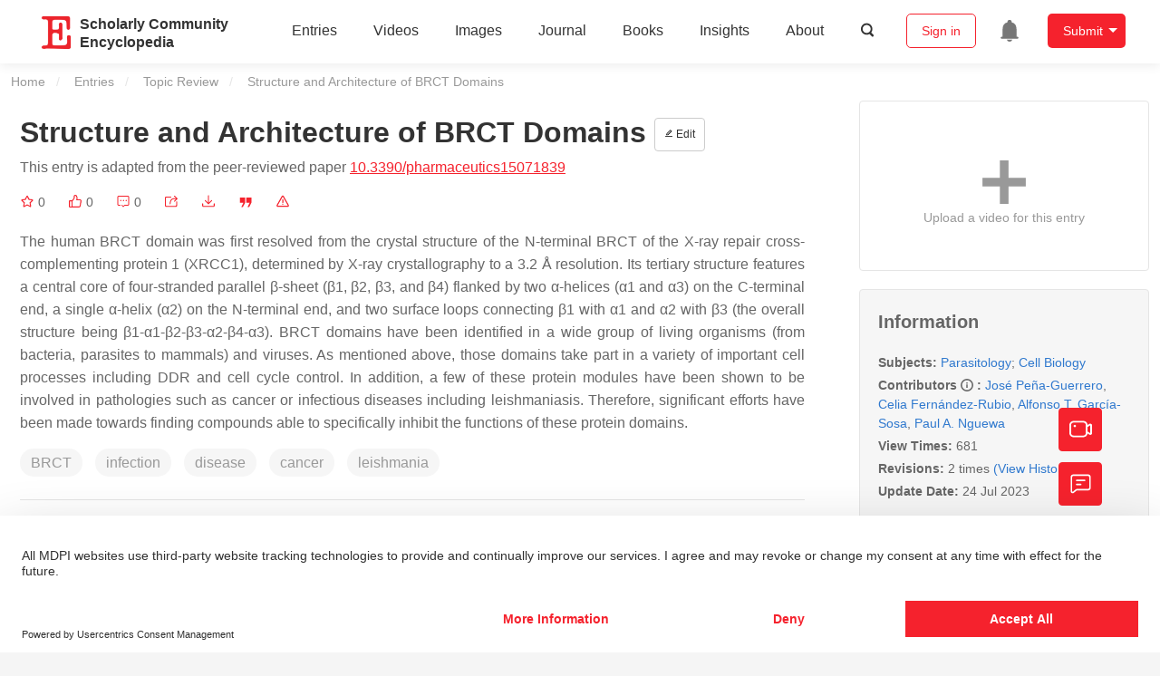

--- FILE ---
content_type: text/html; charset=UTF-8
request_url: https://encyclopedia.pub/entry/47122
body_size: 31485
content:
<!DOCTYPE html>
<html lang="en">
<head>
    <meta charset="UTF-8" />
    <meta name="viewport" content="width=device-width,minimum-scale=1.0,maximum-scale=1.0" />
            <meta name="description" content="Encyclopedia is a user-generated content hub aiming to provide a comprehensive record for scientific developments. All content free to post, read, share and reuse." />
        <meta name="google-site-verification" content="q43W86qViuYDE0imL1OxpOHG5zphSIOB7TVoEwSmBVc" />
    <meta name="msvalidate.01" content="1A6221EAB93F205C3B707CBBFE90D66D" />
        <meta property="og:type" content="website">
<meta property="og:title" content="Structure and Architecture of BRCT Domains">
<meta property="og:url" content="https://encyclopedia.pub/entry/47122">
<meta property="og:description" content="The human BRCT domain was first resolved from the crystal structure of the N-terminal BRCT of the X-ray repair cross-complementing protein 1 (XRCC1), det...">
<meta property="og:image" content="https://encyclopedia.pub/media/item_content/202307/64bdd6b21a563pharmaceutics-15-01839-g001.png">
    <meta name="twitter:title" content="Structure and Architecture of BRCT Domains">
<meta name="twitter:description" content="The human BRCT domain was first resolved from the crystal structure of the N-terminal BRCT of the X-ray repair cross-complementing protein 1 (XRCC1), determined by X-ray crystallography to a 3.2 Å ...">
<meta name="twitter:site" content="@EncyclopediaMD1">
<meta name="twitter:card" content="summary_large_image">
<meta name="twitter:image" content="https://encyclopedia.pub/media/item_content/202307/64bdd6b21a563pharmaceutics-15-01839-g001.png">
    <title>
                    Structure and Architecture of BRCT Domains | Encyclopedia MDPI
            </title>
            <link rel="stylesheet" href="/build/1224.1db66147.css"><link rel="stylesheet" href="/build/app.14848292.css">
                        
    <link rel="stylesheet" href="/build/magnific-popup.c809c0a3.css">
    <link rel="stylesheet" href="/build/tailwind.b97bfd3c.css">
    <link rel="stylesheet" href="/build/motion-ui.1bb256b0.css">
    <script type="application/ld+json">
        {
            "@context": "http://schema.org",
            "@type": "Article",
            "headline": "Structure and Architecture of BRCT Domains",
            "datePublished": "2023-07-21T14:36:01+01:00",
            "dateModified": "2023-07-24T02:42:00+01:00",
             "author": [{"name":"Jos\u00e9 Pe\u00f1a-Guerrero"},{"name":"Celia Fern\u00e1ndez-Rubio"},{"name":"Alfonso T. Garc\u00eda-Sosa"},{"name":"Paul A. Nguewa"}],
             "publisher":
              {
                "name": "Paul A. Nguewa"
              }
        }
    </script>
    <link rel="canonical" href="https://encyclopedia.pub/entry/47122" />
    <script src="/build/runtime.0cde2a47.js"></script><script src="/build/2109.3beea5d7.js"></script><script src="/build/297.c8a54fcc.js"></script><script src="/build/8674.e44908d0.js"></script><script src="/build/checkBrowserSupport.2b001c66.js"></script>
    <script src="/build/9755.4945dce5.js"></script><script src="/build/5932.4d442a22.js"></script><script src="/build/9907.7b47d38d.js"></script><script src="/build/4901.402c8cb8.js"></script><script src="/build/4033.bc931418.js"></script><script src="/build/1224.83033532.js"></script><script src="/build/3503.eb962e70.js"></script><script src="/build/5947.7df79ac1.js"></script><script src="/build/app.10f01373.js"></script>
    <link rel="icon" type="image/x-icon" href="/favicon.ico" />
        <script id="usercentrics-cmp" src="https://web.cmp.usercentrics.eu/ui/loader.js" data-settings-id="6bV7bY64cWyYYZ" async></script>
    <!-- Google Consent script -->
    <script>
        window.dataLayer = window.dataLayer || [];
        function gtag() { dataLayer.push(arguments); }
        gtag('consent', 'default', {
            'ad_user_data': 'denied',
            'ad_personalization': 'denied',
            'ad_storage': 'denied',
            'analytics_storage': 'denied',
            'wait_for_update': 500,
        });
        dataLayer.push({'gtm.start': new Date().getTime(), 'event': 'gtm.js'});
    </script>
    <!-- Google Tag Manager -->
    <script type="text/plain" data-usercentrics="Google Analytics">
        (function(w,d,s,l,i){
            w[l]=w[l]||[];
            w[l].push({
                'gtm.start': new Date().getTime(),
                event:'gtm.js'
            });
            var f=d.getElementsByTagName(s)[0],
                j=d.createElement(s),dl=l!='dataLayer'?'&l='+l:'';
            j.async=true;
            j.src= 'https://www.googletagmanager.com/gtm.js?id='+i+dl;
            f.parentNode.insertBefore(j,f);
        })(window,document,'script','dataLayer','GTM-MZ7CDVT');
            </script>
    <!-- End Google Tag Manager -->
    <!-- Matomo Tag Manager -->
    <!-- End Matomo Tag Manager -->
    
                              <script>!function(e){var n="https://s.go-mpulse.net/boomerang/";if("True"=="True")e.BOOMR_config=e.BOOMR_config||{},e.BOOMR_config.PageParams=e.BOOMR_config.PageParams||{},e.BOOMR_config.PageParams.pci=!0,n="https://s2.go-mpulse.net/boomerang/";if(window.BOOMR_API_key="9DQ7Q-28LSB-E8WKP-NG6Z4-U9TGW",function(){function e(){if(!o){var e=document.createElement("script");e.id="boomr-scr-as",e.src=window.BOOMR.url,e.async=!0,i.parentNode.appendChild(e),o=!0}}function t(e){o=!0;var n,t,a,r,d=document,O=window;if(window.BOOMR.snippetMethod=e?"if":"i",t=function(e,n){var t=d.createElement("script");t.id=n||"boomr-if-as",t.src=window.BOOMR.url,BOOMR_lstart=(new Date).getTime(),e=e||d.body,e.appendChild(t)},!window.addEventListener&&window.attachEvent&&navigator.userAgent.match(/MSIE [67]\./))return window.BOOMR.snippetMethod="s",void t(i.parentNode,"boomr-async");a=document.createElement("IFRAME"),a.src="about:blank",a.title="",a.role="presentation",a.loading="eager",r=(a.frameElement||a).style,r.width=0,r.height=0,r.border=0,r.display="none",i.parentNode.appendChild(a);try{O=a.contentWindow,d=O.document.open()}catch(_){n=document.domain,a.src="javascript:var d=document.open();d.domain='"+n+"';void(0);",O=a.contentWindow,d=O.document.open()}if(n)d._boomrl=function(){this.domain=n,t()},d.write("<bo"+"dy onload='document._boomrl();'>");else if(O._boomrl=function(){t()},O.addEventListener)O.addEventListener("load",O._boomrl,!1);else if(O.attachEvent)O.attachEvent("onload",O._boomrl);d.close()}function a(e){window.BOOMR_onload=e&&e.timeStamp||(new Date).getTime()}if(!window.BOOMR||!window.BOOMR.version&&!window.BOOMR.snippetExecuted){window.BOOMR=window.BOOMR||{},window.BOOMR.snippetStart=(new Date).getTime(),window.BOOMR.snippetExecuted=!0,window.BOOMR.snippetVersion=12,window.BOOMR.url=n+"9DQ7Q-28LSB-E8WKP-NG6Z4-U9TGW";var i=document.currentScript||document.getElementsByTagName("script")[0],o=!1,r=document.createElement("link");if(r.relList&&"function"==typeof r.relList.supports&&r.relList.supports("preload")&&"as"in r)window.BOOMR.snippetMethod="p",r.href=window.BOOMR.url,r.rel="preload",r.as="script",r.addEventListener("load",e),r.addEventListener("error",function(){t(!0)}),setTimeout(function(){if(!o)t(!0)},3e3),BOOMR_lstart=(new Date).getTime(),i.parentNode.appendChild(r);else t(!1);if(window.addEventListener)window.addEventListener("load",a,!1);else if(window.attachEvent)window.attachEvent("onload",a)}}(),"".length>0)if(e&&"performance"in e&&e.performance&&"function"==typeof e.performance.setResourceTimingBufferSize)e.performance.setResourceTimingBufferSize();!function(){if(BOOMR=e.BOOMR||{},BOOMR.plugins=BOOMR.plugins||{},!BOOMR.plugins.AK){var n=""=="true"?1:0,t="",a="amjujxyxzvmzy2lrfbjq-f-573344c03-clientnsv4-s.akamaihd.net",i="false"=="true"?2:1,o={"ak.v":"39","ak.cp":"1694201","ak.ai":parseInt("1108098",10),"ak.ol":"0","ak.cr":10,"ak.ipv":4,"ak.proto":"h2","ak.rid":"49f59b3","ak.r":38938,"ak.a2":n,"ak.m":"dscb","ak.n":"essl","ak.bpcip":"3.19.68.0","ak.cport":43608,"ak.gh":"23.55.170.156","ak.quicv":"","ak.tlsv":"tls1.3","ak.0rtt":"","ak.0rtt.ed":"","ak.csrc":"-","ak.acc":"","ak.t":"1769023571","ak.ak":"hOBiQwZUYzCg5VSAfCLimQ==P4qNJrIF6ilpNMc5oR226t1LxSja467gISUhTZMwtaVY4b1S2By/e/o7Eo0trMtufhJRV4+eRO6GiHOtmQeJhGnK3WCZGKCX5OYa0R3QHE3ko/uYn1me27RMOavKIP5vm9O4GDQLpnv+WmwiOK3iBIdbh66hjyHthVmbwjQttZIj3NFRjl9HzvG4ybRLM516zp89o45DQn6xFsmqUiO56mExRQUATf6VfNm4r9u1WqPcwpa4XazNIkWH5RIKGYSf8ICluL4QlxBTve2n93oxf/AewO8ux0DewwNuXvGWmJbrDEDbiG1NlXW4AV8EMpQgKBuoHlC4CXTon2XWQ0MdwyEpp0p9IwPMfQL0KBZ+8J7DJwG0UowS+cSqjS4Lf7YHsLaNLaZ3EInN4vYslFSAnYCFzvHz79isGzWWbA+kga8=","ak.pv":"6","ak.dpoabenc":"","ak.tf":i};if(""!==t)o["ak.ruds"]=t;var r={i:!1,av:function(n){var t="http.initiator";if(n&&(!n[t]||"spa_hard"===n[t]))o["ak.feo"]=void 0!==e.aFeoApplied?1:0,BOOMR.addVar(o)},rv:function(){var e=["ak.bpcip","ak.cport","ak.cr","ak.csrc","ak.gh","ak.ipv","ak.m","ak.n","ak.ol","ak.proto","ak.quicv","ak.tlsv","ak.0rtt","ak.0rtt.ed","ak.r","ak.acc","ak.t","ak.tf"];BOOMR.removeVar(e)}};BOOMR.plugins.AK={akVars:o,akDNSPreFetchDomain:a,init:function(){if(!r.i){var e=BOOMR.subscribe;e("before_beacon",r.av,null,null),e("onbeacon",r.rv,null,null),r.i=!0}return this},is_complete:function(){return!0}}}}()}(window);</script></head>

<body>
        <div class="top-container">
        <div class="header other-page ">
    <div class="outdated-browser-warning initHide">
        Your browser does not fully support modern features. Please upgrade for a smoother experience.
        <span class="cursor-point close-browser-warning" aria-hidden="true">&times;</span>
    </div>
        <div class="header-container top-bar">
        <div class="top-bar-left">
                        <ul class="menu">
                <li>
                    <a href="/" title="Encyclopedia" class="header-ogp-logo" aria-label="Homepage">
                        <img class="logo" src="/build/images/header_logo.png" alt="Encyclopedia"/>
                    </a>
                </li>
                <li class="logo-title-box">
                    <a href="/" class="logo-title">
                        <div>Scholarly Community</div>
                        <div>Encyclopedia</div>
                    </a>
                </li>
            </ul>
            
        </div>
        <div class="top-bar-right">
            <ul class="menu">
                                <li class="header-nav show-for-medium" id="header-nav">
                    <ul class="menu">
                        <li>
                            <a href="/entry/list" class="menu-item" data-event-action="entry">Entries</a>
                        </li>
                        <li>
                            <a href="/video" class="menu-item" data-event-action="video_nav">Videos</a>
                        </li>
                        <li>
                            <a href='/image' class="menu-item" data-event-action="image_nav">Images</a>
                        </li>
                        <li>
                            <a href="https://www.mdpi.com/journal/encyclopedia" class="menu-item be-selected-main" data-event-action="journal">Journal</a>
                        </li>
                        <li>
                            <a href="/book/list" class="menu-item" data-event-action="book">Books</a>
                        </li>
                        <li>
                            <a href="/insights" class="menu-item" data-event-action="news">Insights</a>
                        </li>
                        <li>
                            <a href="/about" class="menu-item" data-event-action="about">About</a>
                        </li>
                        <li>
                            <div class="menu-item search-icon cursor-point" id="search-icon">
                                <svg class="icon search gray-color" aria-hidden="true">
                                    <use xlink:href="#icon-search"></use>
                                </svg>
                            </div>
                        </li>
                    </ul>
                </li>
                                                    <li id="search-form" class="search-form overflow common-search-box">
                        <input class="search-input" type="text" placeholder="Search…" name="common_basic_keyword" value="" id="header-search-input">
                        <button class="header-search-button common-search-btn" data-href="/search/index" aria-label="Global search">
                            <svg class="icon" aria-hidden="true">
                                <use xlink:href="#icon-search"></use>
                            </svg>
                        </button>

                        <svg class="icon close-search show-for-medium" aria-hidden="true">
                            <use xlink:href="#icon-close"></use>
                        </svg>
                    </li>
                                <li class="user-box show-for-medium">
                    <ul class="menu dropdown" data-dropdown-menu>
                                                    <li class="login-register">
                                <a href="/login" class="button" data-event-action="login_signin">Sign in</a>
                            </li>
                                                <li class="header-user-notification user-notification" >
                            <a class="notification-icon" href="/user/notifications/list?type=1" aria-label="Jump to the notification list page">
                                <svg class="icon" aria-hidden="true">
                                    <use xlink:href="#icon-remind1"></use>
                                </svg>
                                                            </a>
                        </li>
                                                    <li class="header-create is-dropdown-submenu-parent">
                                <a class="button create-button">Submit</a>
                                <ul class="menu">
                                    <li><a class="create-operation" href="/user/entry/create" data-event-action="entry">Entry</a></li>
                                    <li><a class="create-operation" href="/user/video_add" data-event-action="video_sub">Video</a></li>
                                    <li><a class="create-operation" href="/user/image/upload" data-event-action="image_sub">Image</a></li>
                                </ul>
                            </li>
                                            </ul>
                </li>
                            </ul>
        </div>
    </div>
    </div>

<script>
    $(function () {
        if ($('#user_notification').length) {
            var $notificationDropdownContainer = $('#notification_dropdown_container');
            $('#user_notification').hover(function () {
                $notificationDropdownContainer.toggle();
            })
            $notificationDropdownContainer.hover(function () {
                $notificationDropdownContainer.toggle()
            });

            $notificationDropdownContainer.on('click', '.notification-select', function () {
                $(this).addClass('active').siblings('.active').removeClass('active');
                $('#notification' + $(this).text()).show().siblings().hide();
            })
        }
    })

    if ($(window).width() > 640) {
        $("#search-icon").bind("click", function () {
            $("#search-form").animate({'width': $(window).width() > 1024 ? '404px' : '344px'}, 'normal', "linear").removeClass('overflow');
            $("#header-nav").hide();
        });
        $(".close-search").bind("click", function () {
            $("#search-form").addClass('overflow').animate({'width': '0'}, 'normal', "linear", function () {
                $("#header-nav").fadeIn();
            });
        })
    } else {
        $("#search_icon_for_phone").bind("click", function () {
            $(this).hide();
            $(".logo-title-box").hide();
            $("#search-form").css({'flex-grow': '1'}).removeClass('overflow');
        })
    }
</script>
                        


                    <div id="recommendModal" class="reveal recommend-modal" data-reveal data-show="0">
    <img src="/build/images/logo.png" alt="" class="submit-tips-logo">
    <div class="submit-tips-detail">
        <div class="submit-tips-title">Submitted Successfully!</div>
        <div class="submit-tips-share-box">
            <div>
                <span class="share-title">Share to social media</span>
                <div class="share-point">
                    <img src="/build/images/point-3.png">
                    <span class="point-des">+1 credit</span>
                </div>
                <div class="share-links" data-url="/user/share/entry/47122" data-token="9.ANCW3XJuRTRYVuk0sMc81VvxCiwwlCyQAzAcm9tJFMM.WL_uiUZfCEYuIr0NibB1j2iYTX0D7WbiXHtMr7owVZRxnOCfMwwpRCtumg">
    <a href="https://www.facebook.com/dialog/share?app_id=426727239512261&amp;display=popup&amp;href=https%3A%2F%2Fencyclopedia.pub%2Fentry%2F47122" target="_blank" rel="noopener noreferrer" aria-label="Share on facebook">
        <svg class="icon envelope" aria-hidden="true">
            <use xlink:href="#icon-facebookfacebook52"></use>
        </svg>
    </a>
    <a href="https://twitter.com/intent/tweet?text=Welcome+to+view+Structure+and+Architecture+of+BRCT+Domains+by+Jos%C3%A9+Pe%C3%B1a-Guerrero%2C+Celia+Fern%C3%A1ndez-Rubio%2C+Alfonso+T.+Garc%C3%ADa-Sosa%2C+et+al.+%40EncyclopediaMD1%0AAccess+link%3A+https%3A%2F%2Fencyclopedia.pub%2Fentry%2F47122%0A%23Parasitology+%23CellBiology" target="_blank" rel="noopener noreferrer" aria-label="Share on twitter">
        <svg class="icon envelope" aria-hidden="true">
            <use xlink:href="#icon-twitter"></use>
        </svg>
    </a>
    <a href="https://www.linkedin.com/shareArticle?summary=Welcome+to+view+Structure+and+Architecture+of+BRCT+Domains+by+Jos%C3%A9+Pe%C3%B1a-Guerrero%2C+Celia+Fern%C3%A1ndez-Rubio%2C+Alfonso+T.+Garc%C3%ADa-Sosa%2C+et+al.%0AAccess+link%3A+https%3A%2F%2Fencyclopedia.pub%2Fentry%2F47122%0A%23Parasitology+%23CellBiology&amp;mini=1&amp;url=https%3A%2F%2Fencyclopedia.pub%2Fentry%2F47122&amp;title=Share+An+Online+Entry+%22Structure+and+Architecture+of+BRCT+Domains%22" target="_blank" rel="noopener noreferrer" aria-label="Share on linkedin">
        <svg class="icon envelope" aria-hidden="true">
            <use xlink:href="#icon-linkedin"></use>
        </svg>
    </a>
    <a href="mailto:?subject=Share%20An%20Online%20Entry%20%22Structure%20and%20Architecture%20of%20BRCT%20Domains%22&amp;body=Welcome%20to%20view%20Structure%20and%20Architecture%20of%20BRCT%20Domains%20by%20Jos%C3%A9%20Pe%C3%B1a-Guerrero%2C%20Celia%20Fern%C3%A1ndez-Rubio%2C%20Alfonso%20T.%20Garc%C3%ADa-Sosa%2C%20et%20al.%0AAccess%20link%3A%20https%3A%2F%2Fencyclopedia.pub%2Fentry%2F47122%0A%23Parasitology%20%23CellBiology" aria-label="Share via email">
        <svg class="icon envelope" aria-hidden="true">
            <use xlink:href="#icon-email"></use>
        </svg>
    </a>
</div>
            </div>

        </div>
        <div class="submit-tips-content">
            Thank you for your contribution! You can also upload <a class="href-red" href="/user/video_add">a video entry</a> or <a class="href-red" href="/user/image/upload">images</a> related to this topic.
            For video creation, please contact our <a class="href-red" href="/video_service">Academic Video Service</a>.
        </div>
    </div>
    <button class="close-button" data-close aria-label="Close modal" type="button">
        <span aria-hidden="true">&times;</span>
    </button>
</div>

<script type="text/javascript">
    $(document).ready(function () {
        let $recommendModal = $('#recommendModal');
        if ($recommendModal.data('show') > 0) {
            $recommendModal.foundation('open').blur();
        }
    })
</script>
<div class="reveal share-box" id="shareToSocialMedia" data-reveal>
    <div class="share-links" data-url="/user/share/entry/47122" data-token="997704.RcmIqlJrl_CeGW3Y43scS3mr344TTYFCKiX2bQqoHOA.Habw_mZa2oLobTnh2gxVEUrCmN8gNMswdW6mWWvRXbc0hf7oEwn7gO0hHg">
    <a href="https://www.facebook.com/dialog/share?app_id=426727239512261&amp;display=popup&amp;href=https%3A%2F%2Fencyclopedia.pub%2Fentry%2F47122" target="_blank" rel="noopener noreferrer" aria-label="Share on facebook">
        <svg class="icon envelope" aria-hidden="true">
            <use xlink:href="#icon-facebookfacebook52"></use>
        </svg>
    </a>
    <a href="https://twitter.com/intent/tweet?text=Welcome+to+view+Structure+and+Architecture+of+BRCT+Domains+by+Jos%C3%A9+Pe%C3%B1a-Guerrero%2C+Celia+Fern%C3%A1ndez-Rubio%2C+Alfonso+T.+Garc%C3%ADa-Sosa%2C+et+al.+%40EncyclopediaMD1%0AAccess+link%3A+https%3A%2F%2Fencyclopedia.pub%2Fentry%2F47122%0A%23Parasitology+%23CellBiology" target="_blank" rel="noopener noreferrer" aria-label="Share on twitter">
        <svg class="icon envelope" aria-hidden="true">
            <use xlink:href="#icon-twitter"></use>
        </svg>
    </a>
    <a href="https://www.linkedin.com/shareArticle?summary=Welcome+to+view+Structure+and+Architecture+of+BRCT+Domains+by+Jos%C3%A9+Pe%C3%B1a-Guerrero%2C+Celia+Fern%C3%A1ndez-Rubio%2C+Alfonso+T.+Garc%C3%ADa-Sosa%2C+et+al.%0AAccess+link%3A+https%3A%2F%2Fencyclopedia.pub%2Fentry%2F47122%0A%23Parasitology+%23CellBiology&amp;mini=1&amp;url=https%3A%2F%2Fencyclopedia.pub%2Fentry%2F47122&amp;title=Share+An+Online+Entry+%22Structure+and+Architecture+of+BRCT+Domains%22" target="_blank" rel="noopener noreferrer" aria-label="Share on linkedin">
        <svg class="icon envelope" aria-hidden="true">
            <use xlink:href="#icon-linkedin"></use>
        </svg>
    </a>
    <a href="mailto:?subject=Share%20An%20Online%20Entry%20%22Structure%20and%20Architecture%20of%20BRCT%20Domains%22&amp;body=Welcome%20to%20view%20Structure%20and%20Architecture%20of%20BRCT%20Domains%20by%20Jos%C3%A9%20Pe%C3%B1a-Guerrero%2C%20Celia%20Fern%C3%A1ndez-Rubio%2C%20Alfonso%20T.%20Garc%C3%ADa-Sosa%2C%20et%20al.%0AAccess%20link%3A%20https%3A%2F%2Fencyclopedia.pub%2Fentry%2F47122%0A%23Parasitology%20%23CellBiology" aria-label="Share via email">
        <svg class="icon envelope" aria-hidden="true">
            <use xlink:href="#icon-email"></use>
        </svg>
    </a>
</div>
    <button class="close-button" data-close aria-label="Close modal" type="button">
        <span aria-hidden="true">&times;</span>
    </button>
</div>
    <div class="reveal large text-center" id="historyMedia" data-reveal>
        <div class="revision-list box-content common-right columns  common-background mt20">
    <div class="row">
                    <table class="responsive">
                <tr>
                    <th>Version</th>
                    <th>Summary</th>
                    <th>Created by</th>
                    <th>Modification</th>
                    <th>Content Size</th>
                    <th>Created at</th>
                    <th>Operation</th>
                </tr>
                                                        <tr>
                        <td>1</td>
                        <td style="max-width: 150px;overflow: hidden;text-overflow: ellipsis;white-space: nowrap;" class="summary" title="">
                            
                        </td>
                        <td>
                            <a class="sp-link" href="https://sciprofiles.com/profile/685196" target="_blank" rel="noopener noreferrer"><span class="sp-link__name">Paul Nguewa</span></a>                        </td>
                        <td>
                                                                                                <span class="ref-diff">--</span>
                                                                                    </td>
                        <td>
                            2218
                        </td>
                        <td>                            2023-07-21 15:36:01
                                </td>
                        <td>
                                                            <a href="/entry/history/compare_revision/105022" title="Compare with the latest">
                                    <svg class="icon" aria-hidden="true">
                                        <use xlink:href="#icon-Comparewiththecurrent"></use>
                                    </svg>
                                </a>
                                |
                                                                                    <a href="/entry/history/show/105022" title="View detail">
                                <svg class="icon" aria-hidden="true">
                                    <use xlink:href="#icon-Viewdetail"></use>
                                </svg>
                            </a>
                        </td>
                    </tr>
                                                        <tr>
                        <td>2</td>
                        <td style="max-width: 150px;overflow: hidden;text-overflow: ellipsis;white-space: nowrap;" class="summary" title="layout">
                            layout
                        </td>
                        <td>
                            <a class="sp-link" href="https://sciprofiles.com/profile/892582" target="_blank" rel="noopener noreferrer"><span class="sp-link__name">Camila Xu</span></a>                        </td>
                        <td>
                                                                                                <span class="ref-diff">Meta information modification</span>
                                                                                    </td>
                        <td>
                            2217
                        </td>
                        <td>                            2023-07-24 03:42:00
                                </td>
                        <td>
                                                                                        <a href="/entry/history/compare_revision/106611/-1" title="Compare with the previous">
                                    <svg class="icon" aria-hidden="true">
                                        <use xlink:href="#icon-Comparewiththeprevious"></use>
                                    </svg>
                                </a>
                                |
                                                        <a href="/entry/history/show/106611" title="View detail">
                                <svg class="icon" aria-hidden="true">
                                    <use xlink:href="#icon-Viewdetail"></use>
                                </svg>
                            </a>
                        </td>
                    </tr>
                            </table>
            <div class="paginator">
            </div>
            </div>
</div>
<script>
    $(document).ready(function () {
        var page_url = '/entry/47122';
        $("button[type=reset]").click(function () {
            window.location.href = page_url;
        })
    });
</script>

        <button class="close-button" data-close aria-label="Close modal" type="button">
            <span aria-hidden="true">&times;</span>
        </button>
    </div>

<script>
    $(document).ready(function () {
        $('.show-dropdown-btn').click(function () {
            if ($(this).hasClass('active')) {
                $(this).removeClass('active').next().hide();
            } else {
                $(this).parents('.history-item').siblings().find('.show-dropdown-btn.active').click();
                $(this).parents('.history-list-item').siblings().find('.show-dropdown-btn.active').click();
                $(this).addClass('active').next().show();
            }
        })

        document.addEventListener('click', function (e) {
            e.target.classList.contains('show-dropdown-btn') || $('.show-dropdown-btn.active').click()
        });
    })
</script>
<div class="reveal radius" id="videoUpload" data-reveal>
    <h1 class="confirm-title">Video Upload Options</h1>
    <div class="confirm-content">
        We provide professional Academic Video Service to translate complex research into visually appealing presentations. Would you like to try it?
    </div>
    <div class="ajax-button-group">
        <a class="ajax-cancel" href="/user/video_add/47122">No, upload directly</a>
        <a class="ajax-confirm" href="/video_material">Yes</a>
    </div>
    <button class="close-button" data-close aria-label="Close reveal" type="button">
        <span aria-hidden="true">&times;</span>
    </button>
</div>

<div class="reveal mange-reveal-box small radius" id="citationReveal" data-reveal style="overflow-y: visible">
    <div class="manage-main-box">
        <div class="manage-header">
            <svg class="icon ml5 mr5" aria-hidden="true">
                <use xlink:href="#icon-cite1"></use>
            </svg>
            Cite
        </div>

        <div class="citation-reveal-form">
            <div class="citation-tips">If you have any further questions, please contact <a href="mailto:office@encyclopedia.pub" class="href-red">Encyclopedia Editorial Office.</a></div>

            <label for="">Select a Style</label>
            <div class="dropdown-options citation-dropdown-select" id="citation-select">
                <input type="checkbox" class="dropdown-switch" id="filter-switch" name="dropdown_options" value="" hidden/>
                <label for="filter-switch" class="dropdown-options-filter">
                    <ul class="dropdown-filter no-bullet" tabindex="-1">
                        <li class="dropdown-filter-selected">MDPI and ACS Style</li>
                        <li>
                            <ul class="dropdown-select" role="listbox" aria-label="Select citation type">
                                                                    <li class="dropdown-select-option" role="option">MDPI and ACS Style</li>
                                                                    <li class="dropdown-select-option" role="option">AMA Style</li>
                                                                    <li class="dropdown-select-option" role="option">Chicago Style</li>
                                                                    <li class="dropdown-select-option" role="option">APA Style</li>
                                                                    <li class="dropdown-select-option" role="option">MLA Style</li>
                                                            </ul>
                        </li>
                    </ul>
                </label>
            </div>

            <div class="citation-style-display" id="citation-style-display">
                                                <div class="MDPI-and-ACS-style citation-style-item" data-style="MDPI and ACS Style">
                    Peña-Guerrero, J.;&nbsp;Fernández-Rubio, C.;&nbsp;García-Sosa, A.T.;&nbsp;Nguewa, P.A. Structure and Architecture of BRCT Domains. Encyclopedia. Available online: https://encyclopedia.pub/entry/47122 (accessed on 21 January 2026).
                </div>
                <div class="AMA-style citation-style-item initHide" data-style="AMA Style">
                    Peña-Guerrero J,&nbsp;Fernández-Rubio C,&nbsp;García-Sosa AT,&nbsp;Nguewa PA. Structure and Architecture of BRCT Domains. Encyclopedia. Available at: https://encyclopedia.pub/entry/47122. Accessed January 21, 2026.
                </div>
                <div class="chicago-style citation-style-item initHide" data-style="Chicago Style">
                    Peña-Guerrero, José, Celia Fernández-Rubio,&nbsp;Alfonso T. García-Sosa,&nbsp;Paul A. Nguewa. "Structure and Architecture of BRCT Domains" <em>Encyclopedia</em>, https://encyclopedia.pub/entry/47122 (accessed January 21, 2026).
                </div>
                <div class="APA-style citation-style-item initHide" data-style="APA Style">
                    Peña-Guerrero, J.,&nbsp;Fernández-Rubio, C.,&nbsp;García-Sosa, A.T.,&nbsp;& Nguewa, P.A. (2023, July 21). Structure and Architecture of BRCT Domains. In <em>Encyclopedia</em>. https://encyclopedia.pub/entry/47122
                </div>
                <div class="MLA-style citation-style-item initHide" data-style="MLA Style">
                    Peña-Guerrero,&nbsp;José,&nbsp;et al.  "Structure and Architecture of BRCT Domains." <em>Encyclopedia</em>. Web. 21 July, 2023.
                </div>
            </div>
            <textarea id="for-citation-style-display" class="initHide"></textarea>
            <div class="subscribe-btn" id="copy-citation-btn">
                <svg class="icon" aria-hidden="true">
                    <use xlink:href="#icon-copy-white"></use>
                </svg>
                Copy Citation
            </div>
        </div>

        <button class="close-button" data-close aria-label="Close modal" type="button">
            <span aria-hidden="true">×</span>
        </button>
    </div>
</div>

<script>
    $(function () {
        const label = document.querySelector('.dropdown-filter-selected');
        // const options = Array.from(document.querySelectorAll('.dropdown-select-option'));
        const options = document.querySelectorAll('.dropdown-select-option');
        var options_arr = [];
        for (let i = 0; i < options.length; i++) {
            options_arr.push(options[i])
        }

        options_arr.forEach(function (option) {
            option.addEventListener('click', function () {
                label.textContent = option.textContent;
                var currentStyle = option.textContent;
                $('.citation-style-display .citation-style-item').each(function () {
                    if ($(this).data('style') == currentStyle) {
                        $(this).show().siblings().hide();
                    }
                })
            })
        })
        document.addEventListener('click', function (e) {
            const toggle = document.querySelector('.dropdown-switch');
            const element = e.target
            if (element == toggle) return;
            const isDropdownChild = element.closest('.dropdown-filter')
            if (!isDropdownChild) {
                toggle.checked = false;
            }
        });

        $('#copy-citation-btn').on('click', function () {
            var textDom = $('.citation-style-item').filter(':visible');
            var text = $.trim(textDom.text().replaceAll('$nbsp;',''));
            if (copyTextToClipboard(text)) {
                spop({
                    template: 'Copy Success!',
                    style: 'success',
                    autoclose: 3000
                });
            }
        })
    })
</script>

<div class="entry-detail-box common-background">
    <div class="en-container">
        <nav aria-label="You are here:" role="navigation">
            <div class="breadcrumbs">
                <a href="/">Home</a>
                <a href='/entry/list'>Entries</a>
                <a href='/entry/list?param=%7B"entryType":"Topic Review"%7D'>Topic Review</a>
                <span class="show-for-sr">Current: </span> Structure and Architecture of BRCT Domains
            </div>
        </nav>
    </div>

    <div class="en-container tw-flex">
        <div class="tw-order-2 md:tw-order-1 tw-w-[calc(100%_-_320px)] tw-flex-initial entry-detail-content">
            <div class="item-title">
                <div class="entry-title entry-op-icon">
                    <div class="label-row">
                                            </div>
                    <span class="entry-title-detail">Structure and Architecture of BRCT Domains</span>
                                            <div class="entry-icon-item">
                            <a class="op-button" title="Edit" href="/user/entry/revise/47122">
                                <svg class="icon-font" aria-hidden="true">
                                    <use xlink:href="#icon-edit"></use>
                                </svg>
                                Edit
                            </a>
                        </div>
                                        
                                                                <div class="published-link">
                            This entry is adapted from the peer-reviewed paper <a target="_blank" class="href-red" href="https://doi.org/10.3390/pharmaceutics15071839">10.3390/pharmaceutics15071839</a>
                                                                                                                                                                    </div>
                                    </div>
            </div>
                        <ul class="no-bullet item-statistics">
                <li class="video-info-media-operation" title="Favorite, notify me about any updates.">
                    <a  class="item-collection" href="/login" aria-label="Collection">
                        <svg class="icon" aria-hidden="true" data-url="/user/vote/collection/47122">
                            <use xlink:href="#icon-collection1" class="before-collection initHide"></use>
                            <use xlink:href="#icon-collection_fill" class="after-collection icon-after initHide"></use>
                        </svg>
                    </a>
                    <span id="collection-num">0</span>
                </li>
                <li class="video-info-media-operation" title="Like">
                    <a id="vote-like-box"  href="/login" aria-label="Like">
                        <svg class="icon item-vote-logged" aria-hidden="true" data-url="/user/vote/action/47122">
                            <use xlink:href="#icon-like" class="before-like initHide"></use>
                            <use xlink:href="#icon-like-fill" class="after-like icon-after initHide"></use>
                        </svg>
                    </a>
                    <span class="like-count" id="like-count-num">0</span>
                </li>
                                <li class="video-info-media-operation" title="Comment">
                    <span type="button" data-toggle="commentListCanvas" aria-label="Comment">
                        <svg class="icon" aria-hidden="true">
                            <use xlink:href="#icon-liuyan"></use>
                        </svg>
                    </span>
                    <span class="rate-count" id="comment-count-num">0</span>
                </li>

                <li class="video-info-media-operation" title="Share">
                <span data-open="shareToSocialMedia" role="button" aria-label="Share">
                    <svg class="icon" aria-hidden="true">
                        <use xlink:href="#icon-forward"></use>
                    </svg>
                </span>
                </li>
                                    <li class="video-info-media-operation" title="Download as PDF">
                        <a href="/entry/download_pdf/df471c1a53d7890b08682d85ea372335" rel="nofollow" aria-label="Download">
                            <svg class="icon" aria-hidden="true">
                                <use xlink:href="#icon-download3"></use>
                            </svg>
                        </a>
                    </li>
                                <li class="video-info-media-operation" title="Cite">
                <span data-open="citationReveal" role="button">
                    <svg class="icon" aria-hidden="true">
                        <use xlink:href="#icon-yinyong1"></use>
                    </svg>
                </span>
                </li>
                <li class="video-info-media-operation" title="Report">
                    <a  data-url="/user/report/get_items/1/47122" data-id="reportReveal" href="/login" aria-label="Report">
                        <svg class="icon" aria-hidden="true">
                            <use xlink:href="#icon-error"></use>
                        </svg>
                    </a>
                </li>
            </ul>
                                        <div class="item-description text-justify clearfix">
                    <p>The human BRCT domain was first resolved from the crystal structure of the N-terminal BRCT of the X-ray repair cross-complementing protein 1 (XRCC1), determined by X-ray crystallography to a 3.2 Å resolution. Its tertiary structure features a central core of four-stranded parallel β-sheet (β1, β2, β3, and β4) flanked by two α-helices (α1 and α3) on the C-terminal end, a single α-helix (α2) on the N-terminal end, and two surface loops connecting β1 with α1 and α2 with β3 (the overall structure being β1-α1-β2-β3-α2-β4-α3). BRCT domains have been identified in a wide group of living organisms (from bacteria, parasites to mammals) and viruses. As mentioned above, those domains take part in a variety of important cell processes including DDR and cell cycle control. In addition, a few of these protein modules have been shown to be involved in pathologies such as cancer or infectious diseases including leishmaniasis. Therefore, significant efforts have been made towards finding compounds able to specifically inhibit the functions of these protein domains.</p>
                </div>
                                                    <div class="no-bullet item-keyword clearfix">
                                                                <span class="keyword-item" data-type="entry">BRCT</span>
                                            <span class="keyword-item" data-type="entry"> infection</span>
                                            <span class="keyword-item" data-type="entry"> disease</span>
                                            <span class="keyword-item" data-type="entry"> cancer</span>
                                            <span class="keyword-item" data-type="entry"> leishmania</span>
                                    </div>
                        <div class="dividing-line"></div>
            <div class="item-body" id="item-content">
                <h2 data-nested="1">1. Introduction</h2>
<div class="html-p">The protein encoded by the breast cancer susceptibility gene (<span class="html-italic">BRCA1</span>) contains at its C-terminal end two copies of a conserved 90–100 amino acids segment that was named BRCT (BRCA1 C-Terminus) domain. Over the years, BRCT domains have been identified in other proteins as well, located not only at C-terminal ends, but also in multiple or single copies <sup class="mceNonEditable">[<a href="#ref_1">1</a>]</sup>. Biochemical and sequence analyses suggest that BRCT domains mostly support protein-protein interactions and are typically linked with DNA repair, recombination, and cell cycle control <sup class="mceNonEditable">[<a href="#ref_1">1</a>]</sup><sup class="mceNonEditable">[<a href="#ref_2">2</a>]</sup><sup class="mceNonEditable">[<a href="#ref_3">3</a>]</sup>. Although there are BRCT domains present in Archaea, Bacteria, Eukarya, and even viruses, BRCT-containing proteins are more commonly observed in bacteria and eukaryotes <sup class="mceNonEditable">[<a href="#ref_4">4</a>]</sup>, as it has been shown that the number of BRCT-bearing proteins within a genome increases according to the genome complexity <sup class="mceNonEditable">[<a href="#ref_4">4</a>]</sup>.</div>
<div class="html-p">
<p>Proteins, from bacteria to mammals, that bear BRCT domains are mostly implicated in cell processes such as DNA Damage Response (DDR), DNA repair, and/or cell cycle control <sup class="mceNonEditable">[<a href="#ref_1">1</a>]</sup><sup class="mceNonEditable">[<a href="#ref_5">5</a>]</sup>. They are also involved in the regulation of the metabolism of fatty acids, rRNA processing <sup class="mceNonEditable">[<a href="#ref_6">6</a>]</sup>, and ribosome biogenesis <sup class="mceNonEditable">[<a href="#ref_7">7</a>]</sup><sup class="mceNonEditable">[<a href="#ref_8">8</a>]</sup>. BRCT domains can be found both as isolated single domains and assembled into complexes with a high variety of protein domains <sup class="mceNonEditable">[<a href="#ref_4">4</a>]</sup>. Accordingly, BRCT-bearing proteins are involved in diverse cell processes, including those related to diseases development including oncogenesis. BRCT domains were first identified in the breast cancer suppressor BRCA1. It is well known that protein domains such as the BRCA1 C-terminal (BRCT) domain mediate in DNA damage response (DDR) signalling events. Moreover, variations in the DDR pathway are linked to certain cancer development.</p>
<p>BRCT domains are not only related to cancer development but are also linked to other pathological processes. It was demonstrated that the expression of BRCA1 plays a neuroprotective role during brain ischemia/reperfusion (I/R) episodes <sup class="mceNonEditable">[<a href="#ref_9">9</a>]</sup>. These domains also play a role in pathogen biology and during infectious processes caused by viruses, bacteria, fungi, and parasites. In the human pathogen <em>Toxoplasma gondii</em> database, there are at least three putative BRCT-bearing proteins. However, it is still not known if these proteins are functional in the DSB repair pathway of this parasite.</p>
<p>In <em>Leishmania major</em>, the BRCT-harbouring protein <em>LmjPES, </em>a homolog of the oncogene <em>PES1, </em>has been shown to be linked to parasite infectivity. <em>LmjPES </em>is demonstrated to be overexpressed in the metacyclic promastigotes, the infective form for vertebrates. In fact, <em>LmjPES</em>-overexpressed parasites showed higher infectivity rates and increased their virulence capability in in vivo models. The footpads of mice inoculated with such parasites exhibited higher and faster swelling compared to those of animals infected with wild-type parasites. In addition, an increased induction of iNOS was detected in the inoculation area <sup class="mceNonEditable">[<a href="#ref_10">10</a>]</sup>. Therefore, the BRCT domain from LmjPES has been used as a target when searching for new treatments against leishmaniasis. Using a structure-based drug discovery strategy, a battery of new specific inhibitors targeting BRCT from LmjPES was reported. After in vitro validation, one of such compounds exhibited leishmanicidal activity against promastigotes and amastigotes of three <em>Leishmania </em>species without harming macrophages <sup class="mceNonEditable">[<a href="#ref_11">11</a>]</sup>. As previously described, BRCT domains are protein modules involved in cell cycle and DDR, and the relation between mutations in molecules involved in such mechanisms and the development of malignancies has been reported. Links between cancer and infectious diseases, including parasitic pathologies, have also been described. Recently, BRCT from <em>LmjPES </em>was expressed in mammalian cells. These transgenic mammalian cells expressing the BRCT domain from <em>Leishmania </em>parasites dramatically increased their growth rate and their resistance to DNA-damaging treatments such as etoposide and 5-fluorouracil <sup class="mceNonEditable">[<a href="#ref_12">12</a>]</sup>. In addition, those cells exhibited altered expressions of mitochondrial, proliferation, and chemoresistance genes. In vivo experiments in athymic nude mice revealed a significant capability of those transgenic cells to generate highly proliferative tumours. The aforementioned study reinforced the existing link between parasitism and cancer development through potential horizontal gene transfer <sup class="mceNonEditable">[<a href="#ref_12">12</a>]</sup>. In addition, it shed some light on the relevance of BRCT domains in parasites.</p>
BRCT domains are DNA/protein binding modules linked to several functions such as DNA repair, cell cycle, or protein interaction, among others. To perform their roles, these domains interact with their partners in both phosphate-dependent and phosphate-independent manners.</div>
<div class="html-p">
<h2 data-nested="1">2. BRCT Domains: Structure and Architecture</h2>
<div class="html-p">The human BRCT domain was first resolved from the crystal structure of the N-terminal BRCT of the X-ray repair cross-complementing protein 1 (XRCC1), determined by X-ray crystallography to a 3.2 Å resolution. Its tertiary structure features a central core of four-stranded parallel β-sheet (β1, β2, β3, and β4) flanked by two α-helices (α1 and α3) on the C-terminal end, a single α-helix (α2) on the N-terminal end, and two surface loops connecting β1 with α1 and α2 with β3 (the overall structure being β1-α1-β2-β3-α2-β4-α3) (<strong>Figure 1</strong>).</div>
<div id="pharmaceutics-15-01839-f001" class="html-fig-wrap">
<div class="html-fig_img">
<div class="html-figpopup html-figpopup-link"><img src="/media/item_content/202307/64bdd6b21a563pharmaceutics-15-01839-g001.png" alt="Pharmaceutics 15 01839 g001" width="310" height="483"></div>
</div>
<div class="html-fig_description"><strong>Figure 1.</strong> Representation of a canonical BRCT domain (from human XRCC1 protein) (PDB ID: 1CDZ) <sup class="mceNonEditable">[<a href="#ref_13">13</a>]</sup>. Colours represent secondary structure elements: red: β-sheets; cyan: α-helixes; pink: Loops. N and C terminals, as well as secondary structure elements, are annotated in black letters.</div>
</div>
<div class="html-p">Hydrophobic interactions are formed between residues from α1 with those from β1 and β2 as well as residues from α2 with those from β4 <sup class="mceNonEditable">[<a href="#ref_13">13</a>]</sup>. In addition, five conserved hydrophobic motifs, named A, B, C, D, and E, can be found in β1, α1 and α1-β2 loop, β3, α3, and C-terminal end, respectively <sup class="mceNonEditable">[<a href="#ref_4">4</a>]</sup><sup class="mceNonEditable">[<a href="#ref_5">5</a>]</sup>.</div>
<div class="html-p">Analyses of alignments between representative BRCT sequences reveal very low identity, despite the predicted conserved structure. According to the amino acid sequence, the conserved hydrophobic amino acid clusters are located within the central β-sheet, on α1 and α3, and at the N- and C-terminal region of the domain <sup class="mceNonEditable">[<a href="#ref_1">1</a>]</sup><sup class="mceNonEditable">[<a href="#ref_5">5</a>]</sup>. Moreover, other highly conserved residues within the family are a double Gly-Gly motif located in the short loop between α1 and β2, and those which form helix α3 surface and are involved in the interaction between α1 and α3, suggesting that this two-stranded helical bundle is a crucial component of the domain (<strong>Figure 1</strong>).</div>
<div class="html-p">Variations in BRCT structure and sequence are mainly located in α2, which varies in both size and amino acid composition <sup class="mceNonEditable">[<a href="#ref_13">13</a>]</sup> and is even absent in some members such as DNA Ligase III BRCT <sup class="mceNonEditable">[<a href="#ref_14">14</a>]</sup>. Numerous modifications are also detected in the surface loops connecting sheets and helices. These variable regions are supposed to form stable protein-protein interaction surfaces <sup class="mceNonEditable">[<a href="#ref_13">13</a>]</sup>. In summary, the most conserved residues are located in central β-sheet, α1 and α3, while α2 is the most variable region within the BRCT family.</div>
<div class="html-p">The phylogenetic relationships of the BRCT domain have been explored using PES BRCT as a model <sup class="mceNonEditable">[<a href="#ref_11">11</a>]</sup>. It is known that BRCT domains bear two motifs, I and II, and contain clusters of conserved residues. Motif I features a glycine-(glycine/arginine) doublet, while motif II includes a highly conserved tryptophan <sup class="mceNonEditable">[<a href="#ref_1">1</a>]</sup>. Both motifs are expected to be identifiable within the PES1 BRCT domain <sup class="mceNonEditable">[<a href="#ref_15">15</a>]</sup>. Although the highly conserved Gly-Gly position, which corresponds to the aforementioned motif I, is present in the alignment, the researchers were not able to identify the conserved tryptophan corresponding to motif II in trypanosomatids and <span class="html-italic">Plasmodium</span>, as it was substituted by the aromatic tyrosine. However, the presence of a conserved cluster of tyrosine-valine (short nonpolar amino acid), followed by a fully conserved core of glutamine-proline-glutamine and the previously mentioned tryptophan/tyrosine-leucine (short nonpolar amino acid), was found. Considering the aforementioned differences between human and trypanosomatid PES BRCT domains, as well as the gap in positions 35–45, the generation of selective LmjPES BRCT inhibitors that may not interact with human PES1 BRCT seems feasible <sup class="mceNonEditable">[<a href="#ref_11">11</a>]</sup>.</div>
<div class="html-p">
<div class="html-p">In addition, the architecture of BRCT domains is highly variable. The top five common architectures are as follows: isolated; single domain + FHA (Forkhead associated); tandem domain + RING; two single domains + two homeodomain; and tandem domain + pleckstrin homology (PH) domain-like + Dbl homology (DH) domain <sup class="mceNonEditable">[<a href="#ref_16">16</a>]</sup>. Regarding the typical BRCT tandem—for example, the one found in BRCA1 protein—the domains fold in a head-to-tail orientation, engaging a wide hydrophobic interface composed of the α2 helix of the N-terminal repeat, which is packed against α1 and α3 of the C-terminal repeat. The conservation of α1 and α3 residues may indicate that this specific folding is shared by other proteins bearing this domain <sup class="mceNonEditable">[<a href="#ref_17">17</a>]</sup>. Nonetheless, there are variations of the typical tandem BRCT folding such as, for instance, the tandem BRCT domains of DNA Ligase IV (LigIV), which are separated by a significantly longer link <sup class="mceNonEditable">[<a href="#ref_14">14</a>]</sup>.</div>
<div class="html-p">BRCT domains have been associated with phosphopeptide-linking. A conserved phosphoserine-binding pocket which includes a Ser/Thr-Gly motif in the variable β1-α1 connecting loop (Ser1655 and Gly1656 of human BRCA1) and a Thr/Ser-X-Lys motif at the N terminus of α2 of the same repeat (residues 1700–1702 of human BRCA1) is present in those BRCTs predicted to have a phosphopeptide binding function <sup class="mceNonEditable">[<a href="#ref_2">2</a>]</sup>. In BRCA1, this structure creates a cleft in which the ligand (bearing a pSXXF motif) can be bound following a “two-anchor” interaction. pSer maintains polar interactions with conserved residues in β1 and α2, whereas +3 F sidechain inserts into a deep hydrophobic pocket of the interface between the first and second BRCT domain. Furthermore, the residues that coordinate the binding to pSer are highly conserved, in contrast to the residues that interact with pSer+3. Such variations of the residues interacting with pSer+3 may explain why different BRCT domains prefer different phosphopeptides, as well as their location at the pSer+3 position <sup class="mceNonEditable">[<a href="#ref_18">18</a>]</sup>. Additionally, residues located outside this pSXXF motif also play a role in this interaction, as different phosphopeptides sharing the same core DpSPVF sequence and peptide length, but bearing distinct N-terminal and C-terminal sequences, interact with BRCA1 tandem BRCT domains with significantly different affinities. Due to the higher number of hydrophobic interactions, those residues located in the N-terminal side contribute to the binding affinity <sup class="mceNonEditable">[<a href="#ref_19">19</a>]</sup>.</div>
<div class="html-p">Interactions with phosphopeptides have also been described in single BRCT, specifically the contact of phosphorylated Bloom syndrome RecQ-like helicase (BLM) with BRCT5 of murine Topoisomerase IIβ binding protein 1 (TopBP1) <sup class="mceNonEditable">[<a href="#ref_20">20</a>]</sup>. In this case, the phosphorylated serine of BLM may interact with Lys707, Ser 657, and Gln 658 of TopBP1, whereas the conserved motif Phe, Val, and Pro-Pro (situated -4, -3 and -2, and -1, respectively) can interact with Phe 681, Phe 682, Ala 710, Trp 714, and Met 692 from TopBP1 BRCT5 c2 loop which connects β2 and β3 sheets. Sun et al. also reported the binding of phosphorylated Mediator of DNA damage checkpoint protein 1 (MDC1) with TopBP1 in a special manner. The peptide from MDC1 appears to be trapped between two BRCT4/5 domains and interactions occur in the same amino acids from TopBP1, but with a reversed orientation in the phosphorylated MDC1 peptide <sup class="mceNonEditable">[<a href="#ref_20">20</a>]</sup>. Furthermore, single-BRCT interactions with its phosphorylated target occur with a dissociation constant (Kd) significantly higher than measured for tandem BRCT repeats. These data confirm the interactions of TopBP1 BRCT4/5 with BLM as a monomer and with higher affinity than MDC1 <sup class="mceNonEditable">[<a href="#ref_20">20</a>]</sup>. A similar mechanism is likely involved in other interactions such as TopBP1 with p-53 Binding Protein 1 (53BP1) <sup class="mceNonEditable">[<a href="#ref_21">21</a>]</sup>.</div>
<div class="html-p">Gómez-Cavazos et al. recently described a new BRCT interaction in the binding between the BRCT module from the Epithelial Cell Transforming Sequence 2 (ECT2) and the Rho family Gtpase CYK4 <sup class="mceNonEditable">[<a href="#ref_22">22</a>]</sup>. The basic surface, which is required for hosphor-CYK4 interaction and cytokinesis, is primarily composed of residues from the second domain (BRCT-1) of the triple BRCT module (BRCT-0, 1, 2) of ECT2, supporting the critical role of this single domain in the interactions with phosphorylated CYK4 <sup class="mceNonEditable">[<a href="#ref_22">22</a>]</sup>. Interestingly, this binding mode differs from that observed in tandem BRCT modules where the phosphopeptide binds across the interface formed between the two BRCT domains <sup class="mceNonEditable">[<a href="#ref_17">17</a>]</sup>.</div>
<div class="html-p">The presence of BRCT modules has been noted in many signalling proteins, such as the triple BRCT module present in DNA damage response scaffolding protein TopBP1. These results support the hypothesis that non-canonical interaction modes may mediate BRCT module functions in diverse contexts <sup class="mceNonEditable">[<a href="#ref_22">22</a>]</sup>.</div>
<div class="html-p">With regards to the structure of novel BRCT domains, the tertiary structure of the leishmanial PES BRCT domain was recently calculated via homology modelling <sup class="mceNonEditable">[<a href="#ref_11">11</a>]</sup>. BRCT domains usually show a hydrophobic core of β-sheets trapped between α-helixes with a typical β1, α1, β2, β3, α2, β4, α3 pattern <sup class="mceNonEditable">[<a href="#ref_13">13</a>]</sup> and exhibiting α2 variable among BRCT domains <sup class="mceNonEditable">[<a href="#ref_13">13</a>]</sup><sup class="mceNonEditable">[<a href="#ref_14">14</a>]</sup>. Overall, the constructed models maintained the aforementioned general structure. Furthermore, the hydrophobic motifs present in conventional BRCT domains <sup class="mceNonEditable">[<a href="#ref_5">5</a>]</sup>, which would support the typical BRCT folding, were also found in those constructed models. It is well known that such hydrophobic interactions are important for the correct BRCT folding <sup class="mceNonEditable">[<a href="#ref_13">13</a>]</sup>.</div>
<div class="html-p">
<h2 data-nested="1">3. New and Ongoing Perspectives</h2>
</div>
<div class="html-p">Considering their relevant implications in key biological processes related to DNA repair and replication, the role of BRCT domains in human cancer development has been assessed extensively. Nevertheless, due to their structural plasticity and presence in other organisms, future research is required to study their potential pharmacological exploitation in cancer and other diseases including Neglected Tropical Diseases (NTDs) (<a href="https://doi.org/10.3390/pharmaceutics15071839">https://doi.org/10.3390/pharmaceutics15071839</a>). Those pathologies, such as leishmaniasis or African trypanosomiasis, cause significant social and economic burdens and yet they still lack treatment with effective and selective drugs.</div>
</div>
</div>
            </div>
            <div class="dividing-line"></div>
                                        <div class="item-reference">
                    <h3 class="item-row-title">References</h3>
                    <ol class="reference-lists">
                                                    <li><span style="z-index:21" data-reference_type="Others" data-prototype="others:::Bork, P.; Hofmann, K.; Neuwald, P.F.A.; Altschul, S.F.; Koonin, E.V. A Superfamily of Conserved Domains in DNA Damage-Responsive Cell Cycle Checkpoint Proteins. FASEB J. 1997, 11, 68–76.   " id="ref_1">Bork, P.; Hofmann, K.; Neuwald, P.F.A.; Altschul, S.F.; Koonin, E.V. A Superfamily of Conserved Domains in DNA Damage-Responsive Cell Cycle Checkpoint Proteins. FASEB J. 1997, 11, 68–76.   </span></li>
                                                    <li><span style="z-index:20" data-reference_type="Others" data-prototype="others:::Leung, C.C.Y.; Glover, J.N.M. BRCT domains: Easy as one, two, three. Cell Cycle 2011, 10, 2461–2470.   " id="ref_2">Leung, C.C.Y.; Glover, J.N.M. BRCT domains: Easy as one, two, three. Cell Cycle 2011, 10, 2461–2470.   </span></li>
                                                    <li><span style="z-index:19" data-reference_type="Others" data-prototype="others:::Gerloff, D.L.; Woods, N.T.; Farago, A.A.; Monteiro, A.N.A. BRCT domains: A little more than kin, and less than kind. FEBS Lett. 2012, 586, 2711–2716.  " id="ref_3">Gerloff, D.L.; Woods, N.T.; Farago, A.A.; Monteiro, A.N.A. BRCT domains: A little more than kin, and less than kind. FEBS Lett. 2012, 586, 2711–2716.  </span></li>
                                                    <li><span style="z-index:18" data-reference_type="Others" data-prototype="others:::Sheng, Z.-Z.; Zhao, Y.-Q.; Huang, J.-F. Functional Evolution of BRCT Domains from Binding DNA to Protein. Evol. Bioinform. Online 2011, 7, 87–97.  " id="ref_4">Sheng, Z.-Z.; Zhao, Y.-Q.; Huang, J.-F. Functional Evolution of BRCT Domains from Binding DNA to Protein. Evol. Bioinform. Online 2011, 7, 87–97.  </span></li>
                                                    <li><span style="z-index:17" data-reference_type="Others" data-prototype="others:::Callebaut, I.; Mornon, J.P. From BRCA1 to RAP1: A widespread BRCT module closely associated with DNA repair. FEBS Lett. 1997, 400, 25–30.  " id="ref_5">Callebaut, I.; Mornon, J.P. From BRCA1 to RAP1: A widespread BRCT module closely associated with DNA repair. FEBS Lett. 1997, 400, 25–30.  </span></li>
                                                    <li><span style="z-index:16" data-reference_type="Others" data-prototype="others:::Hölzel, M.; Grimm, T.; Rohrmoser, M.; Malamoussi, A.; Harasim, T.; Gruber-Eber, A.; Kremmer, E.; Eick, D. The BRCT domain of mammalian Pes1 is crucial for nucleolar localization and rRNA processing. Nucleic Acids Res. 2007, 35, 789–800.   " id="ref_6">Hölzel, M.; Grimm, T.; Rohrmoser, M.; Malamoussi, A.; Harasim, T.; Gruber-Eber, A.; Kremmer, E.; Eick, D. The BRCT domain of mammalian Pes1 is crucial for nucleolar localization and rRNA processing. Nucleic Acids Res. 2007, 35, 789–800.   </span></li>
                                                    <li><span style="z-index:15" data-reference_type="Others" data-prototype="others:::Muhseena, N.K.; Mathukkada, S.; Das, S.P.; Laha, S. The repair gene BACH1—A potential oncogene. Oncol. Rev. 2021, 15, 519.  " id="ref_7">Muhseena, N.K.; Mathukkada, S.; Das, S.P.; Laha, S. The repair gene BACH1—A potential oncogene. Oncol. Rev. 2021, 15, 519.  </span></li>
                                                    <li><span style="z-index:14" data-reference_type="Others" data-prototype="others:::Grimm, T.; Hölzel, M.; Rohrmoser, M.; Harasim, T.; Malamoussi, A.; Gruber-Eber, A.; Kremmer, E.; Eick, D. Dominant-negative Pes1 mutants inhibit ribosomal RNA processing and cell proliferation via incorporation into the PeBoW-complex. Nucleic Acids Res. 2006, 34, 3030–3043.  " id="ref_8">Grimm, T.; Hölzel, M.; Rohrmoser, M.; Harasim, T.; Malamoussi, A.; Gruber-Eber, A.; Kremmer, E.; Eick, D. Dominant-negative Pes1 mutants inhibit ribosomal RNA processing and cell proliferation via incorporation into the PeBoW-complex. Nucleic Acids Res. 2006, 34, 3030–3043.  </span></li>
                                                    <li><span style="z-index:13" data-reference_type="Others" data-prototype="others:::Xu, P.; Liu, Q.; Xie, Y.; Shi, X.; Li, Y.; Peng, M.; Quo, H.; Sun, R.; Li, J.; Hong, Y.; et al. Breast cancer susceptibility protein 1 (BRCA1) rescues neurons from cerebral ischemia/reperfusion injury through NRF2-mediated antioxidant pathway. Redox Biol. 2018, 18, 158–172.  " id="ref_9">Xu, P.; Liu, Q.; Xie, Y.; Shi, X.; Li, Y.; Peng, M.; Quo, H.; Sun, R.; Li, J.; Hong, Y.; et al. Breast cancer susceptibility protein 1 (BRCA1) rescues neurons from cerebral ischemia/reperfusion injury through NRF2-mediated antioxidant pathway. Redox Biol. 2018, 18, 158–172.  </span></li>
                                                    <li><span style="z-index:12" data-reference_type="Others" data-prototype="others:::Algarabel, M.; Fernández-Rubio, C.; Musilova, K.; Peña-Guerrero, J.; Vacas, A.; Larrea, E.; Nguewa, P.A. In Leishmania major, the Homolog of the Oncogene PES1 May Play a Critical Role in Parasite Infectivity. Int. J. Mol. Sci. 2021, 22, 12592.   " id="ref_10">Algarabel, M.; Fernández-Rubio, C.; Musilova, K.; Peña-Guerrero, J.; Vacas, A.; Larrea, E.; Nguewa, P.A. In Leishmania major, the Homolog of the Oncogene PES1 May Play a Critical Role in Parasite Infectivity. Int. J. Mol. Sci. 2021, 22, 12592.   </span></li>
                                                    <li><span style="z-index:11" data-reference_type="Others" data-prototype="others:::Peña-Guerrero, J.; Fernández-Rubio, C.; Burguete-Mikeo, A.; El-Dirany, R.; García-Sosa, A.T.; Nguewa, P. Discovery and Validation of Lmj_04_BRCT Domain, a Novel Therapeutic Target: Identification of Candidate Drugs for Leishmaniasis. Int. J. Mol. Sci. 2021, 22, 10493.  " id="ref_11">Peña-Guerrero, J.; Fernández-Rubio, C.; Burguete-Mikeo, A.; El-Dirany, R.; García-Sosa, A.T.; Nguewa, P. Discovery and Validation of Lmj_04_BRCT Domain, a Novel Therapeutic Target: Identification of Candidate Drugs for Leishmaniasis. Int. J. Mol. Sci. 2021, 22, 10493.  </span></li>
                                                    <li><span style="z-index:10" data-reference_type="Others" data-prototype="others:::Larrea, E.; Fernández-Rubio, C.; Peña-Guerrero, J.; Guruceaga, E.; Nguewa, P.A. The BRCT Domain from the Homologue of the Oncogene PES1 in Leishmania major (LmjPES) Promotes Malignancy and Drug Resistance in Mammalian Cells. Int. J. Mol. Sci. 2022, 23, 13203.  " id="ref_12">Larrea, E.; Fernández-Rubio, C.; Peña-Guerrero, J.; Guruceaga, E.; Nguewa, P.A. The BRCT Domain from the Homologue of the Oncogene PES1 in Leishmania major (LmjPES) Promotes Malignancy and Drug Resistance in Mammalian Cells. Int. J. Mol. Sci. 2022, 23, 13203.  </span></li>
                                                    <li><span style="z-index:9" data-reference_type="Others" data-prototype="others:::Zhang, X.; Moréra, S.; Bates, P.A.; Whitehead, P.C.; Coffer, A.I.; Hainbucher, K.; Nash, R.A.; Sternberg, M.J.E.; Lindahl, T.; Freemont, P.S. Structure of an XRCC1 BRCT domain: A new protein-protein interaction module. EMBO J. 1998, 17, 6404–6411.  " id="ref_13">Zhang, X.; Moréra, S.; Bates, P.A.; Whitehead, P.C.; Coffer, A.I.; Hainbucher, K.; Nash, R.A.; Sternberg, M.J.E.; Lindahl, T.; Freemont, P.S. Structure of an XRCC1 BRCT domain: A new protein-protein interaction module. EMBO J. 1998, 17, 6404–6411.  </span></li>
                                                    <li><span style="z-index:8" data-reference_type="Others" data-prototype="others:::Glover, J.N.M.; Williams, R.S.; Lee, M.S. Interactions between BRCT repeats and phosphoproteins: Tangled up in two. Trends Biochem. Sci. 2004, 29, 579–585.  " id="ref_14">Glover, J.N.M.; Williams, R.S.; Lee, M.S. Interactions between BRCT repeats and phosphoproteins: Tangled up in two. Trends Biochem. Sci. 2004, 29, 579–585.  </span></li>
                                                    <li><span style="z-index:7" data-reference_type="Others" data-prototype="others:::Haque, J.; Boger, S.; Li, J.; Duncan, S. The murine Pes1 gene encodes a nuclear protein containing a BRCT domain. Genomics 2000, 70, 201–210.   " id="ref_15">Haque, J.; Boger, S.; Li, J.; Duncan, S. The murine Pes1 gene encodes a nuclear protein containing a BRCT domain. Genomics 2000, 70, 201–210.   </span></li>
                                                    <li><span style="z-index:6" data-reference_type="Others" data-prototype="others:::Wilson, D.; Pethica, R.; Zhou, Y.; Talbot, C.; Vogel, C.; Madera, M.; Chothia, C.; Gough, J. SUPERFAMILY—Sophisticated comparative genomics, data mining, visualization and phylogeny. Nucleic Acids Res. 2009, 37, 380–386.   " id="ref_16">Wilson, D.; Pethica, R.; Zhou, Y.; Talbot, C.; Vogel, C.; Madera, M.; Chothia, C.; Gough, J. SUPERFAMILY—Sophisticated comparative genomics, data mining, visualization and phylogeny. Nucleic Acids Res. 2009, 37, 380–386.   </span></li>
                                                    <li><span style="z-index:5" data-reference_type="Others" data-prototype="others:::Williams, R.S.; Green, R.; Glover, J.N.M. Crystal structure of the BRCT repeat region from the breast cancer-associated protein BRCA1. Nat. Struct. Biol. 2001, 8, 838–842.  " id="ref_17">Williams, R.S.; Green, R.; Glover, J.N.M. Crystal structure of the BRCT repeat region from the breast cancer-associated protein BRCA1. Nat. Struct. Biol. 2001, 8, 838–842.  </span></li>
                                                    <li><span style="z-index:4" data-reference_type="Others" data-prototype="others:::Rodriguez, M.C.; Songyang, Z. BRCT domains: Phosphopeptide binding and signaling modules. Front. Biosci. 2008, 13, 5905–5915.  " id="ref_18">Rodriguez, M.C.; Songyang, Z. BRCT domains: Phosphopeptide binding and signaling modules. Front. Biosci. 2008, 13, 5905–5915.  </span></li>
                                                    <li><span style="z-index:3" data-reference_type="Others" data-prototype="others:::Liu, X.; Ladias, J.A.A. Structural basis for the brca1 brct interaction with the proteins atrip and baat1. Biochemistry 2013, 52, 7618–7627.   " id="ref_19">Liu, X.; Ladias, J.A.A. Structural basis for the brca1 brct interaction with the proteins atrip and baat1. Biochemistry 2013, 52, 7618–7627.   </span></li>
                                                    <li><span style="z-index:2" data-reference_type="Others" data-prototype="others:::Sun, L.; Huang, Y.; Edwards, R.A.; Yang, S.; Blackford, A.N.; Niedzwiedz, W.; Glover, J.N.M. Structural Insight into BLM Recognition by TopBP1. Structure 2017, 25, 1582–1588.e3.  " id="ref_20">Sun, L.; Huang, Y.; Edwards, R.A.; Yang, S.; Blackford, A.N.; Niedzwiedz, W.; Glover, J.N.M. Structural Insight into BLM Recognition by TopBP1. Structure 2017, 25, 1582–1588.e3.  </span></li>
                                                    <li><span style="z-index:1" data-reference_type="Others" data-prototype="others:::Mer, G.; Botuyan, M.V. A New BRCT Binding Mode in TopBP1-BLM Helicase Interaction. Structure 2017, 25, 1471–1472.  " id="ref_21">Mer, G.; Botuyan, M.V. A New BRCT Binding Mode in TopBP1-BLM Helicase Interaction. Structure 2017, 25, 1471–1472.  </span></li>
                                                    <li><span style="z-index:0" data-reference_type="Others" data-prototype="others:::Gómez-Cavazos, J.S.; Lee, K.Y.; Lara-González, P.; Li, Y.; Desai, A.; Shiau, A.K.; Oegema, K. A Non-canonical BRCT-Phosphopeptide Recognition Mechanism Underlies RhoA Activation in Cytokinesis. Curr. Biol. 2020, 30, 3101–3115.e11.  " id="ref_22">Gómez-Cavazos, J.S.; Lee, K.Y.; Lara-González, P.; Li, Y.; Desai, A.; Shiau, A.K.; Oegema, K. A Non-canonical BRCT-Phosphopeptide Recognition Mechanism Underlies RhoA Activation in Cytokinesis. Curr. Biol. 2020, 30, 3101–3115.e11.  </span></li>
                                            </ol>
                    <div class="reference-show-more text-center initHide">
                        More
                        <svg class="icon" aria-hidden="true">
                            <use xlink:href="#icon-doubledownarrow"></use>
                        </svg>
                    </div>
                </div>

                <div class="dividing-line"></div>
            
            <div id="entry_relate_list"></div>

            <div class="item-footer">
                                    © Text is available under the terms and conditions of the <a href="http://creativecommons.org/licenses/by/4.0/" target="_blank">Creative Commons Attribution (CC BY)</a> license; additional terms may apply. By using this site, you agree to the <a href="/termsofuse" target="_blank">Terms and Conditions</a> and <a href="/privacy_policy" target="_blank">Privacy Policy</a>.
                            </div>
        </div>

        <div class="tw-order-1 lg:tw-order-2 entry-detail-info tw-w-[320px] tw-flex-none">
                        
                            <div class="media-box responsive-embed text-center">
                    <span role="button" class="upload-box href-btn-3" data-open="videoUpload">
                        <svg class="icon" aria-hidden="true">
                            <use xlink:href="#icon-bold-increase"></use>
                        </svg>
                        <div>Upload a video for this entry</div>
                    </span>
                </div>
            
            <div class="item-information">
                <div class="item-title">Information</div>
                <div class="information-item">
    <span class="label-title">Subjects:</span>
    <span class="label-content">
                    <a href='/entry/list?param=%7B"subject":%7B"selectedSubject":"203"%7D%7D'>Parasitology</a>;                     <a href='/entry/list?param=%7B"subject":%7B"selectedSubject":"54"%7D%7D'>Cell Biology</a>            </span>
</div>
<div class="information-item">
    <span class="label-title">Contributors        <span class="contributor-tip-box">
            <svg class="icon" aria-hidden="true">
                <use xlink:href="#icon-tips1"></use>
            </svg>
            <span class="contributor-tip-text initHide">
                <span>
                    MDPI registered users' name will be linked to their SciProfiles pages. To register with us, please refer to <a href="/register">https://encyclopedia.pub/register</a>
                </span>
            </span>
        </span>
        : </span><span class="label-content author-list">
                                                <a class="sp-link" href="https://sciprofiles.com/profile/852762" target="_blank" rel="noopener noreferrer"><span class="sp-link__name">José Peña-Guerrero</span></a>                                 <span>, </span>                            <a class="sp-link" href="https://sciprofiles.com/profile/851300" target="_blank" rel="noopener noreferrer"><span class="sp-link__name">Celia Fernández-Rubio</span></a>                                 <span>, </span>                            <a class="sp-link" href="https://sciprofiles.com/profile/164354" target="_blank" rel="noopener noreferrer"><span class="sp-link__name">Alfonso T. García-Sosa</span></a>                                 <span>, </span>                            <a class="sp-link" href="https://sciprofiles.com/profile/685196" target="_blank" rel="noopener noreferrer"><span class="sp-link__name">Paul A. Nguewa</span></a>                        </span>
</div>
<div class="information-item">
    <span class="label-title">View Times: </span>
    <span class="label-content" id="item-views">681</span>
</div>
    <div class="information-item">
        <span class="label-title">Revisions: </span>
        <span class="label-content">2&nbsp;times</span>
        <span data-open="historyMedia" class="href-btn-2" role="button">(View History)</span>
    </div>
<div class="information-item">
            <span class="label-title">Update Date: </span>
        <span class="label-content">24 Jul 2023</span>
    </div>
            </div>

            <div class="sticky-sidebar">
                <div class="left-toc initHide">
                    <div class="toc-wrapper">
                        <div class="toc-head grid-x item-title">
                            Table of Contents
                        </div>
                        <div class="toc-content">
                            <ul class="toc no-bullet" id="magellan-toc" data-magellan data-offset="70"></ul>
                        </div>
                    </div>
                </div>

                                    <div class="orbit banner-list-slick" role="region" aria-label="Entry Banner" data-orbit>
                        <ul class="orbit-container">
                                                            <li class="entry-banner-item orbit-slide">
                                                                            <a href="https://encyclopedia.pub/user/image/infographics" target="_blank">
                                            <img src="/media/banner/202512/img_202512114017_302x604_webp-693a2da5cd95b.webp" alt="encyclopedia">
                                        </a>
                                                                    </li>
                                                            <li class="entry-banner-item orbit-slide">
                                                                            <a href="https://encyclopedia.pub/user/image/upload" target="_blank">
                                            <img src="/media/banner/202509/img_202509263059_300x600_webp-68d602e0d6101.webp" alt="encyclopedia">
                                        </a>
                                                                    </li>
                                                            <li class="entry-banner-item orbit-slide">
                                                                            <a href="https://encyclopedia.pub/video_service" target="_blank">
                                            <img src="/media/banner/202504/image2-67fdbdad95139.webp" alt="encyclopedia">
                                        </a>
                                                                    </li>
                                                    </ul>
                    </div>
                            </div>
        </div>
    </div>
</div>
<div class="reveal no-padding-reveal radius" id="reportReveal" data-reveal data-close-on-click="false"></div>

<script src="/build/jquery-driver.bec5cf25.js"></script>
<script type="text/javascript">
    $(function () {
        $(document).tooltip({
            items: ".mceNonEditable",
            content: function () {
                var id = $(this).children('a').attr('href');
                id = id.replace('#', '');
                return $('.item-reference').find('span#' + id).text()
            },
            position: {
                my: "right bottom-10",
                at: "center left",
            }
        });
        $('.summary').tooltip({
            position: {
                my: "center bottom-10",
                at: "center",
            }
        });

        initReferenceList();
    });

    $(document).ready(function () {
        mathTexDisplay();
        new Foundation.Magellan($('#magellan-toc'));
    });
</script>

                <div id="noticeReveal" data-reveal
     class="reveal tw-text-default tw-rounded-lg tw-shadow-[0_4px_12px_0_rgba(53,60,85,.2)] tw-max-w-[91.5%] md:tw-w-[600px] !tw-h-fit !tw-min-h-fit tw-mx-auto sm:tw-p-6 active:tw-outline-none focus-visible:tw-outline-none"
     data-close-on-click
>
    <div class="tw-text-[18px] tw-leading-[1.5]">Notice</div>
    <div class="tw-mt-1 tw-mb-4 tw-text-[14px] tw-leading-[1.5]">You are not a member of the advisory board for this topic. If you want to update advisory board member profile, please contact <a class="tw-text-primary tw-underline" href="mailto:office@encyclopedia.pub">office@encyclopedia.pub</a>.</div>
    <div class="tw-flex tw-gap-2 tw-justify-end">
                <div class="submit-btn tw-px-4" data-close>OK</div>    </div>
    <button class="close-button tw-top-4 tw-right-6" data-close aria-label="Close reveal" type="button">
        <svg class="icon tw-text-[16px]" aria-hidden="true">
            <use xlink:href="#icon-cancel1"></use>
        </svg>
    </button>
</div>
            <div id="confirmReveal" data-reveal
     class="reveal tw-text-default tw-rounded-lg tw-shadow-[0_4px_12px_0_rgba(53,60,85,.2)] tw-max-w-[91.5%] md:tw-w-[600px] !tw-h-fit !tw-min-h-fit tw-mx-auto sm:tw-p-6 active:tw-outline-none focus-visible:tw-outline-none"
     data-close-on-click
>
    <div class="tw-text-[18px] tw-leading-[1.5]">Confirm</div>
    <div class="tw-mt-1 tw-mb-4 tw-text-[14px] tw-leading-[1.5]">Only members of the Encyclopedia advisory board for this topic are allowed to note entries. Would you like to become an advisory board member of the Encyclopedia?</div>
    <div class="tw-flex tw-gap-2 tw-justify-end">
        <div class="submit-btn tw-px-4" id="confirm_application">Yes</div>        <div class="default-btn tw-px-4" data-close>No</div>    </div>
    <button class="close-button tw-top-4 tw-right-6" data-close aria-label="Close reveal" type="button">
        <svg class="icon tw-text-[16px]" aria-hidden="true">
            <use xlink:href="#icon-cancel1"></use>
        </svg>
    </button>
</div>
        <div class="off-canvas-wrapper">
    <div class="off-canvas position-right tw-bg-white tw-z-1000 tw-w-full sm:tw-w-[450px] tw-h-[100dvh]" id="commentListCanvas" data-off-canvas data-content-scroll="false">
        <div id="commentListCanvasApp" class="tw-relative tw-pt-20 tw-h-full"
             data-type="entry"
             data-id="47122"
             data-user=""
             data-logged=""
             data-mobile=""
        >
            <div v-if="!isMobile" class="tw-p-5 tw-border-0 tw-border-b-8 tw-border-solid tw-border-[#f6f6f6]">
                <div class="tw-relative">
                      <textarea name="new_comment"
                                id="newComment"
                                ref="newCommentRef"
                                placeholder="Add a comment..."
                                class="tw-w-full tw-shadow-none tw-resize-none tw-min-h-10 tw-leading-snug tw-outline-none tw-mb-0 tw-py-2"
                                :class="initTextarea ? 'tw-rounded-[35px] tw-px-4 !tw-h-6' : 'focus:tw-shadow-none focus:tw-border-[#d0d0d0] tw-rounded tw-h-auto tw-min-h-14 tw-px-2'"
                                @focus="() => initTextarea = false"
                                @input="handleInput('newCommentRef')"
                      ></textarea>
                    <div class="tw-absolute tw-bottom-1 tw-right-2 tw-text-sm" v-show="!initTextarea">
                        ${ textCharacter }/${ maxCharacter }
                    </div>
                </div>
                <div class="tw-flex tw-gap-2 tw-py-3" v-show="!initTextarea">
                    <div class="en-primary-btn tw-h-8 tw-w-16 tw-text-sm" @click="submitComment('newCommentRef')">Submit</div>
                    <div class="en-gray-btn tw-h-8 tw-w-16 tw-text-sm" @click="handleCancel('newCommentRef')">Cancel</div>
                </div>
            </div>

            <template v-if="isMobile">
                <div class="tw-text-xs tw-px-4 tw-py-3 tw-border-0 tw-border-b-[1px] tw-border-solid tw-border-[#f1f2f4] tw-text-[#8590a2]" data-close>
                    <svg class="icon tw-mr-2" aria-hidden="true">
                        <use xlink:href="#icon-arrow-copy"></use>
                    </svg>
                    Back
                </div>
                <div class="tw-text-default tw-font-semibold tw-p-4 tw-text-2xl">Comments</div>
            </template>

            <div v-if="loading">
                <div class="en-common-loading comment-list-loading" >
    <div class="fl fl-spinner spinner">
                    <div class="spinner-container container1">
                                    <div class="circle1"></div>
                                    <div class="circle2"></div>
                                    <div class="circle3"></div>
                                    <div class="circle4"></div>
                            </div>
                    <div class="spinner-container container2">
                                    <div class="circle1"></div>
                                    <div class="circle2"></div>
                                    <div class="circle3"></div>
                                    <div class="circle4"></div>
                            </div>
                    <div class="spinner-container container3">
                                    <div class="circle1"></div>
                                    <div class="circle2"></div>
                                    <div class="circle3"></div>
                                    <div class="circle4"></div>
                            </div>
            </div>
</div>            </div>
            <div class="sm:tw-p-5 tw-h-[calc(100%_-_185px)]" v-else>
                <template v-if="items.length">
                    <div class="tw-flex tw-gap-1 tw-p-2 sm:tw-p-0 sm:tw-pb-4 tw-bg-[#f7f8f9] sm:tw-bg-white sm:tw-border-0 sm:tw-border-solid sm:tw-border-b-[1px] sm:tw-border-[#e5e5e5]">
                        <div v-for="(item, index) in ['Hot', 'Most Recent']"
                             :key="item"
                             class="tw-relative tw-cursor-pointer tw-py-1 tw-px-3 tw-text-xs tw-rounded-[50px]"
                             :class="commentOrder === (index + 1) ? 'tw-text-default sm:tw-text-white sm:tw-bg-[#333]': 'tw-text-[#8590a2] sm:tw-text-default'"
                             @click="getCommentsList({order: index + 1, page: 1})"
                        >
                            ${ item }
                            <span v-if="isMobile && !index" class="tw-absolute -tw-right-[2px] tw-text-default">|</span>
                        </div>
                    </div>
                    <div data-off-canvas-scrollbox class="tw-overflow-auto sm:tw-h-auto sm:tw-overflow-visible sm:tw-pb-0" :class="!initTextarea && isMobile || showMobileReply ? 'tw-h-[calc(100%_-_215px)]' : 'tw-h-[calc(100%_-_40px)]'">
                        <div v-for="item in items" :key="item.id" class="tw-border-0 tw-border-solid tw-border-b-[1px] sm:tw-border-b-0 sm:tw-border-t-[1px] tw-border-[#f1f2f4] sm:tw-border-[#e5e5e5] sm:-tw-mt-[1px] tw-p-4 sm:tw-py-6 sm:tw-px-3">
                            <div class="tw-grid tw-grid-cols-[40px_calc(100%_-_60px)] tw-gap-3 sm:tw-gap-5">
                                <a class="tw-w-10 tw-h-10 tw-rounded-full" :href="`https://sciprofiles.com/profile/${ item.createdUser.id }`" target="_blank" rel="noopener noreferrer">
                                    <img class="tw-h-full tw-w-full tw-rounded-full" :src="item.createdUser.avatar" alt="">
                                </a>
                                <div>
                                    <div class="tw-flex tw-items-center tw-gap-1 tw-justify-between">
                                        <div class="tw-text-sm sm:tw-text-base tw-text-[#333]">${ item.createdUser.fullName }</div>
                                        <div class="tw-text-xs tw-text-[#999] tw-min-w-20 tw-text-right">${ item.createdAt }</div>
                                    </div>
                                    <div class="tw-mb-2 sm:tw-my-3 tw-text-[#666] tw-whitespace-pre-line tw-break-words tw-text-justify" v-html="item.comment"></div>
                                    <div class="tw-flex tw-items-center tw-gap-6 tw-text-[#999] tw-h-5">
                                        <div class="tw-flex tw-items-center tw-gap-1 tw-cursor-pointer" @click="voteCommentOrReply(item)">
                                            <svg class="icon" aria-hidden="true">
                                                <use :xlink:href="item.userVote ? '#icon-like-fill' : '#icon-like'"></use>
                                            </svg>
                                            <span class="tw-text-sm tw-leading-none">${ item.vote }</span>
                                        </div>
                                        <div class="tw-flex tw-items-center tw-gap-1 tw-cursor-pointer" @click="toggleReplyList(item)">
                                            <svg class="icon" aria-hidden="true">
                                                <use xlink:href="#icon-liuyan"></use>
                                            </svg>
                                            <span class="tw-text-sm tw-leading-none">${ item.reply }</span>
                                        </div>
                                        <div class="tw-flex tw-items-center tw-gap-1 tw-cursor-pointer" v-if="userId == item.createdUser.id" @click="showDeleteConfirmDialog(item, item.id, 'comment')">
                                            <svg class="icon" aria-hidden="true">
                                                <use xlink:href="#icon-delete"></use>
                                            </svg>
                                            <span v-if="isMobile" class="tw-text-sm tw-leading-none">Delete</span>
                                        </div>
                                    </div>

                                    <div v-if="item.showReplyList" class="tw-bg-[#f6f6f6] tw-rounded tw-border-[1px] tw-border-[#e5e5e5] tw-border-solid tw-mt-5">
                                        <template v-if="item.replyList.length">
                                            <div v-for="(reply, index) in item.replyList" :key="reply.id" :class="{'tw-border-0 tw-border-solid tw-border-b-[1px] tw-border-[#e5e5e5]' : index !== item.replyList.length - 1}" class="tw-p-4 sm:tw-py-6 sm:tw-px-3">
                                                <div class="tw-grid tw-grid-cols-[40px_calc(100%_-_60px)] tw-gap-3 sm:tw-gap-5">
                                                    <a class="tw-w-10 tw-h-10 tw-rounded-full" :href="`https://sciprofiles.com/profile/${ item.createdUser.id }`" target="_blank" rel="noopener noreferrer">
                                                        <img class="tw-h-full tw-w-full tw-rounded-full" :src="item.createdUser.avatar" alt="">
                                                    </a>
                                                    <div>
                                                        <div class="tw-flex tw-items-center tw-gap-1 tw-justify-between">
                                                            <div class="tw-text-sm sm:tw-text-base tw-text-[#333]">${ reply.createdUser.fullName }</div>
                                                            <div class="tw-text-xs tw-text-[#999] tw-min-w-20 tw-text-right">${ reply.createdAt }</div>
                                                        </div>
                                                        <div class="tw-mb-2 sm:tw-my-3 tw-text-[#666] tw-whitespace-pre-line tw-break-words tw-text-justify" v-html="reply.comment"></div>
                                                        <div class="tw-flex tw-items-center tw-gap-6 tw-text-[#999] tw-h-5">
                                                            <div class="tw-flex tw-items-center tw-gap-1 tw-cursor-pointer" @click="voteCommentOrReply(reply)">
                                                                <svg class="icon" aria-hidden="true">
                                                                    <use :xlink:href="reply.userVote ? '#icon-like-fill' : '#icon-like'"></use>
                                                                </svg>
                                                                <span class="tw-text-sm tw-leading-none">${ reply.vote }</span>
                                                            </div>
                                                            <div class="tw-flex tw-items-center tw-gap-1 tw-cursor-pointer" v-if="userId == reply.createdUser.id" @click="showDeleteConfirmDialog(item, reply.id, 'reply')">
                                                                <svg class="icon" aria-hidden="true">
                                                                    <use xlink:href="#icon-delete"></use>
                                                                </svg>
                                                                <span v-if="isMobile" class="tw-text-sm tw-leading-none">Delete</span>
                                                            </div>
                                                        </div>
                                                    </div>
                                                </div>
                                            </div>
                                        </template>
                                        <div v-else class="tw-text-center tw-text-default tw-py-5">There is no reply to this comment~</div>
                                        <div v-if="!isMobile" class="tw-relative tw-p-5 tw-border-0 tw-border-solid tw-border-t-[1px] tw-border-[#e5e5e5]">
                                            <textarea name="new_reply"
                                                      :id="`newReplyRef-${item.id}`"
                                                      :ref="`newReplyRef-${item.id}`"
                                                      placeholder="Add a reply..."
                                                      class="tw-w-full tw-shadow-none tw-resize-none tw-h-10 tw-min-h-10 tw-leading-snug tw-outline-none tw-mb-0 tw-py-2 focus:tw-shadow-none focus:tw-border-[#d0d0d0] tw-rounded"
                                                      @input="handleInput(`newReplyRef-${item.id}`, item)"
                                            ></textarea>
                                            <div class="tw-absolute tw-bottom-[30px] tw-right-6 tw-text-sm">
                                                ${ item.replyTextCharacter }/${ item.replyMaxCharacter }
                                            </div>
                                        </div>
                                        <div v-if="!isMobile" class="tw-flex tw-gap-2 tw-pb-5 tw-px-5">
                                            <div class="en-primary-btn tw-h-8 tw-w-16 tw-text-sm" @click="submitComment(`newReplyRef-${item.id}`, item)">Submit</div>
                                            <div class="en-gray-btn tw-h-8 tw-w-16 tw-text-sm" @click="handleCancel(`newReplyRef-${item.id}`, item)">Cancel</div>
                                        </div>
                                    </div>
                                </div>
                            </div>
                        </div>
                        <div v-if="hasMore" class="tw-px-5 tw-py-2 sm:tw-p-0" @click="getCommentsList({order: commentOrder, page: currentPage})">
                            <div class="tw-p-3 tw-bg-[#eee] tw-text-[#2c3e5d] tw-text-sm tw-text-center tw-cursor-pointer">More</div>
                        </div>
                        <div v-if="items.length > 10 && !hasMore" class="tw-text-center tw-py-4">No more~</div>
                    </div>
                </template>
                <div v-else class="tw-text-center tw-text-default tw-py-5">There is no comment~</div>
            </div>

            <div v-if="isMobile"
                 class="tw-absolute tw-bottom-0 tw-w-full tw-bg-white tw-px-4 tw-pb-4 tw-border-0 tw-border-t-[1px] tw-border-solid tw-border-[#f1f2f4]"
                 :class="initTextarea ? 'tw-pt-3': 'tw-pt-6'">
                <div class="tw-relative">
                    <textarea name="new_comment_phone"
                              id="newCommentPhone"
                              ref="newCommentPhoneRef"
                              placeholder="Add a comment..."
                              class="tw-w-full tw-shadow-none tw-resize-none tw-text-sm tw-leading-tight tw-text-[#626f86] tw-outline-none tw-mb-0 tw-p-2 tw-rounded"
                              :class="initTextarea ? '!tw-h-6 tw-min-h-9' : 'focus:tw-shadow-none focus:tw-border-[#dcdfe4] tw-h-40 tw-min-h-40'"
                              @focus="() => initTextarea = false"
                              @input="handleInput('newCommentPhoneRef')"
                              data-off-canvas-scrollbox
                    ></textarea>
                    <div class="tw-absolute tw-bottom-1 tw-right-2 tw-text-xs" v-show="!initTextarea">
                        ${ textCharacter }/${ maxCharacter }
                    </div>
                </div>
                <div class="tw-flex tw-gap-2 tw-py-3" v-show="!initTextarea">
                    <div class="en-primary-btn tw-h-8 tw-w-16 tw-text-sm" @click="submitComment('newCommentPhoneRef')">Submit</div>
                    <div class="en-gray-btn tw-h-8 tw-w-16 tw-text-sm" @click="handleCancel('newCommentPhoneRef')">Cancel</div>
                </div>
            </div>

            <div v-if="isMobile && showMobileReply" class="tw-absolute tw-bottom-0 tw-w-full tw-bg-white tw-px-4 tw-pb-4 tw-border-0 tw-border-t-[1px] tw-border-solid tw-border-[#f1f2f4] tw-pt-6">
                <div class="tw-relative">
                    <textarea name="new_reply_phone"
                              id="newReplyPhone"
                              ref="newReplyPhoneRef"
                              placeholder="Add a reply..."
                              class="tw-w-full tw-shadow-none tw-resize-none tw-h-40 tw-min-h-40 tw-text-sm tw-leading-tight tw-text-[#626f86] tw-outline-none tw-mb-0 tw-p-2 tw-rounded focus:tw-shadow-none focus:tw-border-[#dcdfe4]"
                              @input="handleInput('newReplyPhoneRef', selectedItem)"
                              data-off-canvas-scrollbox
                    ></textarea>
                    <div class="tw-absolute tw-bottom-1 tw-right-2 tw-text-xs">
                        ${ selectedItem.replyTextCharacter }/${ selectedItem.replyMaxCharacter }
                    </div>
                </div>
                <div class="tw-flex tw-gap-2 tw-py-3">
                    <div class="en-primary-btn tw-h-8 tw-w-16 tw-text-sm" @click="submitComment('newReplyPhoneRef', selectedItem)">Submit</div>
                    <div class="en-gray-btn tw-h-8 tw-w-16 tw-text-sm" @click="handleCancel('newReplyPhoneRef', selectedItem)">Cancel</div>
                </div>
            </div>
        </div>
    </div>
</div>

<div class="reveal tw-w-11/12 sm:tw-w-[500px] tw-rounded tw-min-h-0 tw-h-auto tw-mx-auto" id="deleteConfirm" data-reveal>
    <div class="tw-text-xl tw-text-[#333] tw-font-bold tw-text-center tw-py-3 tw-border-0 tw-border-b-[1px] tw-border-solid tw-border-[#e5e5e5]">Confirm</div>
    <div class="tw-text-[#333] tw-text-base tw-text-center tw-pt-6 tw-pb-8 tw-px-10">Are you sure to Delete?</div>
    <div class="tw-flex tw-justify-center tw-gap-3 tw-mb-5">
        <span class="en-primary-btn tw-h-8 tw-px-5 tw-text-sm" id="deleteConfirmBtn">Yes</span>
        <span class="en-gray-btn tw-h-8 tw-px-5 tw-text-sm" data-close data-cancel="true" aria-label="Close reveal" type="button">No</span>
    </div>
    <button class="close-button tw-top-4 tw-right-5" data-close aria-label="Close reveal" type="button">
        <span aria-hidden="true">&times;</span>
    </button>
</div>
        <footer class="footer">
    <div class="grid-container">
        <div class="footer-data grid-x grid-padding-x">
                        <div class="footer-left large-6 small-12 cell">
                <div class="web-data">
                    <div class="foot-title">Website Statistics</div>
                    <div class="grid-x web-data-box">
                        <div class="cell shrink">
                            <span class="show-data">55.7K</span>
                            <span class="show-label">Entries</span>
                        </div>
                        <div class="cell shrink">
                            <span class="show-data">1.6K</span>
                            <span class="show-label">Videos</span>
                        </div>
                        <div class="cell shrink">
                            <span class="show-data">4.0K</span>
                            <span class="show-label">Images</span>
                        </div>
                        <div class="cell shrink">
                            <span class="show-data">20.5M</span>
                            <span class="show-label">Views</span>
                        </div>
                    </div>
                    <div class="grid-x subscribe-box">
                        <a class="subscribe-btn radius" href="/subscription">Subscribe</a>
                        <div class="contact-way large-6 cell">
                            <a href="mailto:office@encyclopedia.pub" target="_blank" class="contact-box" aria-label="Send an email to Encyclopedia at office@encyclopedia.pub" data-event-action="email">
                                <svg class="icon envelope" aria-hidden="true">
                                    <use xlink:href="#icon-email"></use>
                                </svg>
                            </a>
                            <a href="https://x.com/Encyclopedia_X" target="_blank" class="contact-box" aria-label="Open the official twitter link of Encyclopedia" data-event-action="x">
                                <svg class="icon twitter" aria-hidden="true">
                                    <use xlink:href="#icon-twitter"></use>
                                </svg>
                            </a>
                            <a href="https://www.linkedin.com/company/encyclopedia" target="_blank" class="contact-box" aria-label="Open the official linkedin link of Encyclopedia" data-event-action="linkedin">
                                <svg class="icon twitter" aria-hidden="true">
                                    <use xlink:href="#icon-linkedin"></use>
                                </svg>
                            </a>
                            <a href="https://www.youtube.com/@EncyclopediaMDPI" target="_blank" class="contact-box" aria-label="Open the official youtube link of Encyclopedia" data-event-action="youtube">
                                <svg class="icon twitter" aria-hidden="true">
                                    <use xlink:href="#icon-Youtube-fill"></use>
                                </svg>
                            </a>
                            <a href="https://www.facebook.com/MDPIEncyclopedia" target="_blank" class="contact-box" aria-label="Open the official facebook link of Encyclopedia" data-event-action="facebook">
                                <svg class="icon twitter" aria-hidden="true">
                                    <use xlink:href="#icon-facebook1"></use>
                                </svg>
                            </a>
                        </div>
                    </div>
                </div>
            </div>
            
                        <div class="footer-right large-6 small-12 cell">
                <div class="grid-x">
                    <div class="large-6 cell large-offset-3 footer-right-link">
                        <div class="foot-title">About Encyclopedia</div>
                        <ul class="no-bullet">
                            <li>
                                <a href="/about">About</a>
                            </li>
                            <li>
                                <a href="/advisory_board">Advisory Board</a>
                            </li>
                            <li>
                                <a href="/guideline">Instructions for Users</a>
                            </li>
                            <li>
                                <a href="/help/center">Help</a>
                            </li>
                            <li>
                                <a href="/contact">Contact</a>
                            </li>
                            <li>
                                <a href="/partner">Partner</a>
                            </li>
                        </ul>
                    </div>
                    <div class="large-3 cell footer-right-link">
                        <div class="foot-title">MDPI Initiatives</div>
                        <ul class="no-bullet">
                            <li>
                                <a href="http://sciforum.net" target="_blank">Sciforum</a>
                            </li>
                            <li>
                                <a href="https://www.mdpi.com/books" target="_blank">MDPI Books</a>
                            </li>
                            <li>
                                <a href="https://www.preprints.org" target="_blank">Preprints.org</a>
                            </li>
                            <li>
                                <a href="https://www.scilit.com/" target="_blank">Scilit</a>
                            </li>
                            <li>
                                <a href="https://sciprofiles.com" target="_blank">SciProfiles</a>
                            </li>
                            <li>
                                <a href="https://encyclopedia.pub" target="_blank">Encyclopedia</a>
                            </li>
                            <li>
                                <a href="https://jams.pub/" target="_blank">JAMS</a>
                            </li>
                            <li>
                                <a href="https://www.mdpi.com/about/proceedings" target="_blank">Proceedings Series</a>
                            </li>
                        </ul>
                    </div>
                </div>
            </div>
        </div>
    </div>
    <div class="footer-copyright-section">
        <div class="grid-container footer-copyright-notice">
            <div class="text">© 2026 Encyclopedia is subsidized by <a href="https://www.mdpi.com" target="_blank">MDPI</a>.</div>
            <div class="footer-link">
                                <button class="disclaimer-tip cursor-point" data-toggle="disclaimer-tip-dropdown" role="button">Disclaimer</button>
                <div class="dropdown-pane" id="disclaimer-tip-dropdown" data-dropdown data-hover="true" data-hover-pane="true" data-position="top" data-alignment="left">
                    Disclaimer/Publisher’s Note: The statements, opinions and data contained in all publications are solely those of the individual author(s) and contributor(s) and not of MDPI and/or the editor(s). MDPI and/or the editor(s) disclaim responsibility for any injury to people or property resulting from any ideas, methods, instructions or products referred to in the content.
                </div>
                <a href="/termsofuse">Terms and Conditions</a>
                <a href="/privacy_policy">Private Policy</a>
            </div>
        </div>
    </div>
</footer>
    </div>
    <div class="off-canvas-wrapper header-for-phone">
    <div class="off-canvas position-right is-closed" id="hiddenMenu" data-off-canvas>
        <ul class="menu vertical">
            <li>
                <a href='/entry/list'>Entries</a>
            </li>
            <li>
                <a href="/video">Videos</a>
            </li>
            <li>
                <a href='/image'>Images</a>
            </li>
            <li>
                <a href="https://www.mdpi.com/journal/encyclopedia" class="be-selected-main">Journal</a>
            </li>
            <li>
                <a href="/book/list">Books</a>
            </li>
            <li>
                <a href="/insights">Insights</a>
            </li>
            <li>
                <a href="/about">About</a>
            </li>
        </ul>
        <ul class="menu vertical operate-btns">
                            <li>
                    <a href="/login" class="profile-btn">Sign in</a>
                </li>
                        <li>
                <a href="/user/entry/create">New Entry</a>
            </li>
            <li>
                <a href="/user/video_add">New Video</a>
            </li>
            <li>
                <a href="/user/image/upload">New Images</a>
            </li>
        </ul>
    </div>
</div>
        <div class="common-right-button show">
                            <div class="common-button-item video-production-service">
        <a class="toggle-box red-bg" href="/video_service" target="_blank" aria-label="Open the Video Production Service page" data-event-action="video_service">
            <svg class="icon" aria-hidden="true">
                <use xlink:href="#icon-a-Group3"></use>
            </svg>
            <span class="show-for-large">Academic Video Service</span>
        </a>
    </div>
        <div class="common-button-item help-center-link">
    <div class="toggle-box red-bg" data-open="feedbackReveal" data-event-category="fixed_buttons" data-event-action="feedback">
        <svg class="icon" aria-hidden="true">
            <use xlink:href="#icon-message1"></use>
        </svg>
        <span class="show-for-large">Feedback</span>
    </div>
</div>
<div class="common-button-item" id="scroll_to_top" style="visibility: hidden">
    <div class="scroll-top-wrapper toggle-box">
        <svg class="icon" aria-hidden="true">
            <use xlink:href="#icon-top"></use>
        </svg>
        <span class="show-for-large">Top</span>
    </div>
</div>    </div>
    <div class="en-common-loading fakeLoader" >
    <div class="fl fl-spinner spinner">
                    <div class="spinner-container container1">
                                    <div class="circle1"></div>
                                    <div class="circle2"></div>
                                    <div class="circle3"></div>
                                    <div class="circle4"></div>
                            </div>
                    <div class="spinner-container container2">
                                    <div class="circle1"></div>
                                    <div class="circle2"></div>
                                    <div class="circle3"></div>
                                    <div class="circle4"></div>
                            </div>
                    <div class="spinner-container container3">
                                    <div class="circle1"></div>
                                    <div class="circle2"></div>
                                    <div class="circle3"></div>
                                    <div class="circle4"></div>
                            </div>
            </div>
</div>    <div class="en-common-loading common-loading-wrap" >
    <div class="fl fl-spinner spinner">
                    <div class="spinner-container container1">
                                    <div class="circle1"></div>
                                    <div class="circle2"></div>
                                    <div class="circle3"></div>
                                    <div class="circle4"></div>
                            </div>
                    <div class="spinner-container container2">
                                    <div class="circle1"></div>
                                    <div class="circle2"></div>
                                    <div class="circle3"></div>
                                    <div class="circle4"></div>
                            </div>
                    <div class="spinner-container container3">
                                    <div class="circle1"></div>
                                    <div class="circle2"></div>
                                    <div class="circle3"></div>
                                    <div class="circle4"></div>
                            </div>
            </div>
</div>    
<div id="feedbackReveal" class="reveal feedback-reveal no-padding-reveal" data-reveal aria-hidden="true" role="dialog" data-close-on-click="false">
    <div class="reveal-title grid-x align-middle align-justify">
        <span>Feedback</span>
        <button class="close-button" data-close aria-label="Close Accessible Modal" type="button">
            <span aria-hidden="true">&times;</span>
        </button>
    </div>

    <div class="feedback-options">
        <a class="feedback-item active" href="/help/center">
            <div class="feedback-icon">
                <svg class="icon" aria-hidden="true">
                    <use xlink:href="#icon-question-circle"></use>
                </svg>
            </div>
            <div class="feedback-content">
                <div class="title">Help Center</div>
                <div class="text">Browse our user manual, frequently asked questions, author guidelines, and more.</div>
            </div>
        </a>

                    <div class="feedback-item reveal-item" data-open="rateYourExperience" data-type="1">
                <div class="feedback-icon">
                    <svg class="icon" aria-hidden="true">
                        <use xlink:href="#icon-smile"></use>
                    </svg>
                </div>
                <div class="feedback-content">
                    <div class="title">Rate Your Experience</div>
                    <div class="text">Let us know your experience and what we could improve.</div>
                </div>
            </div>
                    <div class="feedback-item reveal-item" data-open="rateYourExperience" data-type="2">
                <div class="feedback-icon">
                    <svg class="icon" aria-hidden="true">
                        <use xlink:href="#icon-tips1-copy"></use>
                    </svg>
                </div>
                <div class="feedback-content">
                    <div class="title">Report an Issue</div>
                    <div class="text">Is something wrong? Please let us know!</div>
                </div>
            </div>
                    <div class="feedback-item reveal-item" data-open="rateYourExperience" data-type="3">
                <div class="feedback-icon">
                    <svg class="icon" aria-hidden="true">
                        <use xlink:href="#icon-message1"></use>
                    </svg>
                </div>
                <div class="feedback-content">
                    <div class="title">Other Feedback</div>
                    <div class="text">Other feedback you would like to report.</div>
                </div>
            </div>
            </div>
</div>

<div id="rateYourExperience" class="reveal feedback-reveal no-padding-reveal" data-reveal aria-hidden="true" role="dialog" data-close-on-click="false">
    <div class="reveal-title grid-x align-middle align-justify">
        <span id="feedback_title"></span>
        <button class="close-button" data-close aria-label="Close Accessible Modal" type="button">
            <span aria-hidden="true">&times;</span>
        </button>
    </div>

    <div class="feedback-options" data-type="1">
        <div class="title text-center">Did you find what you were looking for?</div>
        <div class="rate-options">
                            <div class="rate-items" data-rate="1" data-value="5">
                    <svg class="icon" aria-hidden="true">
                        <use xlink:href="#icon-liezuixiao"></use>
                    </svg>
                    <p>Love</p>
                </div>
                            <div class="rate-items" data-rate="1" data-value="4">
                    <svg class="icon" aria-hidden="true">
                        <use xlink:href="#icon-weixiao"></use>
                    </svg>
                    <p>Like</p>
                </div>
                            <div class="rate-items" data-rate="2" data-value="3">
                    <svg class="icon" aria-hidden="true">
                        <use xlink:href="#icon-wubiaoqing"></use>
                    </svg>
                    <p>Neutral</p>
                </div>
                            <div class="rate-items" data-rate="2" data-value="2">
                    <svg class="icon" aria-hidden="true">
                        <use xlink:href="#icon-nanguo"></use>
                    </svg>
                    <p>Dislike</p>
                </div>
                            <div class="rate-items" data-rate="2" data-value="1">
                    <svg class="icon" aria-hidden="true">
                        <use xlink:href="#icon-shuai"></use>
                    </svg>
                    <p>Hate</p>
                </div>
                    </div>
    </div>

    <div class="rate-detail-box initHide" id="rate_detail_box">
        <div class="detail-item detail-title"></div>
        <div class="detail-item">
            <div class="title" id="textarea_title"></div>
            <div class="form">
                <textarea id="feedback_textarea" class="pb20" cols="30" rows="5" placeholder="We would love to hear you feedback"></textarea>
                <div class="text-count-box"><span id="feedback_textarea_count">0</span>/500</div>
            </div>
        </div>
        <div class="detail-item">
            <div class="title" id="email_title">Email</div>
            <div class="form">
                <input type="email" id="email_address" placeholder="email address...">
            </div>
        </div>
        <div class="detail-item" data-show="1" data-type="1">
            <div class="title">Do you agree to share your valuable feedback publicly on <a href="/">Encyclopedia</a>’s homepage?</div>
            <div class="form">
                <div class="form-item">
                    <input type="radio" id="agree_feedback" class="mb16" name="testimonials" checked value="1">
                    <label for="agree_feedback">Yes, I agree. Encyclopedia can post it.</label>
                </div>
                <div class="form-item">
                    <input type="radio" id="reject_feedback" class="mb16" name="testimonials" value="2">
                    <label for="reject_feedback">No, I do not agree. I would not like to post my testimonial.</label>
                </div>
            </div>
        </div>
        <div class="detail-item" id="webpack_box">
            <div class="title">Webpage</div>
            <div class="form">
                <input type="text" id="feedback_webpage" placeholder="URL of the webpage with errors.">
            </div>
        </div>
        <div class="detail-item" id="upload_file_box" data-show="2">
            <div class="title">Upload a screenshot <span class="tips">(Max file size 2MB)</span></div>
            <div class="form">
                <div id="feedback_file_container"></div>
<div class="upload-file-box" id="upload_feedbackFile">
    <svg class="icon" aria-hidden="true">
        <use xlink:href="#icon-bold-increase"></use>
    </svg>
</div>
<input type="file" id="feedback_file_input" hidden data-url="/user/upload/common/image" accept="image/*">

<script>
    $(function () {
        var $feedbackContainer=$('#feedback_file_container');
        var $uploadFileBox=$('#upload_feedbackFile');
        var $fileInput=$('#feedback_file_input');

        $(document).on('click','#upload_feedbackFile',function () {
            $(this).next('input').click();
        })

        let $uploadFileInput = document.getElementById('feedback_file_input');
        $uploadFileInput.onchange=function () {
            var _fileData = this.files[0];
            /*check type*/
            var reg = /\/(png|jpg|gif|jpeg|webp)/;
            var _type=_fileData.type;
            var _fileType=_type.slice(_type.indexOf('/'));
            if(!reg.test(_fileType)){
                spop({
                    template: 'Incorrect file format.',
                    style: 'warning',
                    autoclose:3000
                });
                return
            }
            /*check size*/
            var _fileSize = _fileData.size / 1024;
            if (_fileSize > 2000) {
                spop({
                    template: 'The file cannot be larger than 2MB.',
                    style: 'warning',
                    autoclose:3000
                });
                return
            }

            if($fileInput.val()){
                var reader = new FileReader();
                reader.readAsDataURL(_fileData);
                reader.onload = function (e) {
                    $uploadFileBox.hide();
                    $feedbackContainer.html(`<div class="feedback-img-box">
                                            <img src="${this.result}" class="feedback-img">
                                            <svg class="icon delete-feedback-file" aria-hidden="true">
                                                <use xlink:href="#icon-closefill"></use>
                                            </svg>
                                        </div>`);
                }

                let formData = new FormData();
                formData.append('file', _fileData);
                formData.append('appName', 'common');
                $.ajax({
                    url: $fileInput.data('url'),
                    type: 'POST',
                    data: formData,
                    cache: false,
                    processData: false,
                    contentType: false,
                    success: function (res) {
                        if (res.code == 1) {
                            $feedbackContainer.attr('data-file',res.data)
                        } else {
                            spop({
                                template: res.msg,
                                style: 'warning',
                                autoclose: 3000
                            });
                        }
                    }
                });
                this.value = null;
            }
        }

        $(document).on('click','.delete-feedback-file',function () {
            $feedbackContainer.html('');
            $uploadFileBox.show();
            $feedbackContainer.attr('data-file','');
        })
    })
</script>
            </div>
        </div>
        <div class="detail-item mt30 grid-x">
            <div class="reveal-submit-btn submit-rate" data-url="/feedback/apply" data-token="6186a260fe3b7341e3add25f.N5nP8twIcNa5SQ1T4_3JSqmdU82FuARFl6rc8CdmfZo.AKqXsIRHKY70InQdh56BOMH6HYvm6kM22-Gytl4EFO9jzpq_im5F4YAtXA">Submit</div>
            <div class="reveal-back-btn back-feedback-reveal">Back</div>
        </div>
    </div>
</div>

<script>
    $(function () {
        var $rateDetailBox = $('#rate_detail_box');
        $(document).on('click', '.rate-items', function () {
            $(this).addClass('active').siblings().removeClass('active');
            var rateType = $(this).attr('data-rate');
            if (rateType == 1) {
                $rateDetailBox.children(".detail-item[data-show=1]").show();
                $rateDetailBox.children(".detail-item[data-show=2]").hide();
            } else if (rateType == 2) {
                $rateDetailBox.children(".detail-item[data-show=1]").hide();
                $rateDetailBox.children(".detail-item[data-show=2]").show();
            }
            $rateDetailBox.addClass('border_top').show()
        })
    })
</script>
    <div id="feedbackSuccess" class="reveal feedback-reveal text-center p20" data-reveal aria-hidden="true" role="dialog">
        <h3 class="mt10 success-title"></h3>
        <p class="mt10 success-content"></p>
        <div class="submit-btn mt14 mb30" data-close>Close</div>
        <button class="close-button" data-close aria-label="Close Accessible Modal" type="button">
            <span aria-hidden="true">&times;</span>
        </button>
    </div>

<script>
    $(function () {
        $('.feedback-reveal').parent().css('z-index', 1999);
    })

    var type;
    $(document).on('click', '.reveal-item', function () {
        if (type != $(this).attr('data-type')) {
            $('#feedback_textarea,#email_address').val('');
            $('.delete-feedback-file').click();
        }
        type = $(this).attr('data-type');
        var $feedbackRevealBox = $('#rateYourExperience');
        $feedbackRevealBox.find('*[data-type]').hide();
        $feedbackRevealBox.find('[data-type=' + type + ']').show();
        if (type == 1) {
            typeToggle(false, 'Rate Your Experience', false, '', 'Tell us more <span class="tips">(Up to 500 words)</span>', 'We would love to hear you feedback.', false, false, false, false)
        } else if (type == 2) {
            typeToggle(true, 'Report an Issue', true, 'Did you find a technical bug or content error?', 'Description <span class="tips">(Up to 500 words)</span>', 'Please tell us your issue or content feedback regarding our website. Thanks.', true, true, true, true, true)
            // $('#feedback_webpage').val(document.URL);
        } else if (type == 3) {
            typeToggle(true, 'Other Feedback', true, 'We would love to hear your suggestions.', 'Description <span class="tips">(Up to 500 words)</span>', 'Tell us what you think.', true, true, true, true, true)
        }

        function typeToggle(showRateDetail, feedbackTitle, needDetailTitle, detailTitle, textareaTitle, textareaPlaceholder, textareaRequired, emailRequired, needWebpack, removeBorder, needDetailFileBox) {
            var $rateDetailBox = $('#rate_detail_box');
            var $detailTitle = $rateDetailBox.find('.detail-title');
            var $textareaTitle = $('#textarea_title');
            var $emailTitle = $('#email_title');
            var $webpack = $('#webpack_box');
            showRateDetail ? $rateDetailBox.show() : $rateDetailBox.hide()
            $('#feedback_title').html(feedbackTitle);
            needDetailTitle ? $detailTitle.html(detailTitle).show() : $detailTitle.hide();
            $textareaTitle.html(textareaTitle);
            $('#feedback_textarea').attr('placeholder', textareaPlaceholder);
            textareaRequired ? $textareaTitle.addClass('required') : $textareaTitle.removeClass('required');
            // if (emailRequired) {
            //     $emailTitle.addClass('required')
            // } else {
            //     $emailTitle.removeClass('required')
            // }
                        emailRequired ? $emailTitle.addClass('required') : $emailTitle.removeClass('required');
            needWebpack ? $webpack.show().find('#feedback_webpage').val(document.URL) : $webpack.hide();
            if (removeBorder) {
                $('#rate_detail_box').removeClass('border_top')
            }
            if (needDetailFileBox) {
                $('#upload_file_box').show()
            }
        }
    })

    $(document).on('click', '.back-feedback-reveal', function () {
        $(this).closest('.reveal').foundation('close');
        $('#feedback_textarea_count').text(0);
        $('#feedbackReveal').foundation('open');
        if ($(this).parents('#rate_detail_box')) {
            $(this).parents('#rate_detail_box').hide()
        }
    })

    $(document).on('click', '.submit-rate', function () {
        var $activeRate = $('.rate-items.active');
        var rateType = $activeRate.attr('data-rate');
        var score = type == 1 ? $activeRate.attr('data-value') : '';
        var description = $('#feedback_textarea').val();
        var email = $('#email_address').val();
        var testimonials = rateType == 1 ? $('#rate_detail_box input[name="testimonials"]:checked').val() : '';
        if (type != 1) { rateType = 0 }
        var file = rateType == 1 ? '' : $('#feedback_file_container').attr('data-file');
        var webpage = type != 1 ? $('#feedback_webpage').val() : '';

        if (type != 1 && !$.trim(description).length) {
            spop({
                template: 'Description is needed!',
                style: 'warning',
                autoclose: 3000
            })
            return false
        }
        if (type != 1 && !$.trim(email).length) {
            spop({
                template: 'Email is needed!',
                style: 'warning',
                autoclose: 3000
            })
            return false
        }
        if ($.trim(email).length) {
            if (!/^\w+([-+.]\w+)*@\w+([-.]\w+)*\.\w+([-.]\w+)*$/.test(email)) {
                spop({
                    template: 'Please enter the correct email format',
                    style: 'warning',
                    autoclose: 3000
                })
                return false
            }
        }
        if ($.trim(webpage).length) {
            if (!/[a-zA-z]+:\/\/[^\s]*/.test(webpage)) {
                spop({
                    template: 'Please enter the correct webpage format',
                    style: 'warning',
                    autoclose: 3000
                })
                return false
            }
        }

        file= typeof(file)=='undefined'?'':file;
        var token = $(this).attr('data-token');
        var paramsObj = {type, score, description, email, testimonials, file, webpage, token};

        $.post($(this).data('url'), paramsObj, function (res) {
            if (res.code == 1) {
                $('#feedbackSuccess .success-title').text('Thank you for your feedback!');
                $('#feedbackSuccess .success-content').text('You input will help us improve Encyclopedia.');
                $('#feedbackSuccess').foundation('open').blur();
                $('#rateYourExperience').foundation('close');
                $activeRate.removeClass('active');
                $('#rate_detail_box').find('input,textarea').val("").removeAttr("checked").remove("selected");
                $('.delete-feedback-file').click();
                $('#agree_feedback').prop('checked', 'checked');
                setTimeout(function () {
                    $('#feedbackSuccess').foundation('close')
                }, 10000)
            } else {
                spop({
                    template: res.msg,
                    style: 'warning',
                    autoclose: 3000
                })
            }
        })
    })

    textareaWordsCount($("#feedback_textarea"), $("#feedback_textarea_count"), 499);
</script>

    <script type="text/javascript">
        document.addEventListener('DOMContentLoaded', function() {
            var fakeLoaderElement = document.querySelector('.fakeLoader');
            if (fakeLoaderElement) {
                setTimeout(function() {
                    fakeLoaderElement.style.display = 'none';
                }, 500);
            }
        });

        window.onload = function () {
            document.addEventListener('touchstart', function (event) {
                if (event.touches.length > 1) {
                    event.preventDefault();
                }
            })
            let lastTouchEnd = 0;
            document.addEventListener('touchend', function (event) {
                let now = (new Date()).getTime();
                if (now - lastTouchEnd <= 300) {
                    event.preventDefault();
                }
                lastTouchEnd = now;
            }, false)
        }

        $(document).foundation();

        if ($('.msg-box').length > 0) {
            $('.msg-box').find('i').each(function () {
                var msg = $(this).data('msg');
                var type = $(this).data('type');
                spop({
                    template: msg,
                    style: type,
                    autoclose: 3000
                });
            });
        }
        if ($('#clear-client-cache-marker').length) {
            $('#clear-client-cache-marker').find('i').each(function() {
                var key = $(this).data('key');
                localStorage.removeItem(key);
                $(this).remove();
            });
        }
        $(window).scroll(function () {
            let top = $(window).scrollTop();
            let home = 0;
            let $header = $('.header');
            let $scrollTop = $('#scroll_to_top');
            top > 5 ? $scrollTop.css('visibility', 'visible') : $scrollTop.css('visibility', 'hidden');
            if (home != 1) return
            top > 5 ? $header.removeClass('home-page').addClass('other-page') : $header.removeClass('other-page').addClass('home-page');
        });

        // input not autocomplete
        $("input").attr('autocomplete', 'off');

        // search
        $('.search-btn').on("click", function () {
            var type = $(this).data('type') ? $(this).data('type') : $.trim($(".dropdown-filter-selected").text()).toLowerCase();
            var basic_keyword = $("input[name='basic_keyword']").val();
            var param = {
                items: [{
                    type: 'all',
                    keyword: basic_keyword,
                }],
                time: {
                    from: '',
                    to: ''
                },
            }
            window.location.href = encodeURI(type +"/list/?param=" + JSON.stringify(param));
        });
        $("input[name='basic_keyword']").bind('keypress', function (event) {
            if (event.keyCode == "13") {
                $(".search-btn").click();
            }
        });

        $('.common-search-btn').on("click", function () {
            var basic_keyword = $(this).parents('.common-search-box').find("input[name='common_basic_keyword']").val();
            var url = $(this).data('href');
            if(basic_keyword){
                url = url + `${$(this).data('page') ? '&' : '?'}keyword=` + basic_keyword;
            }
            window.location.href = url;
        });
        $("input[name='common_basic_keyword']").bind('keypress', function (event) {
            if (event.keyCode == "13") {
                $(this).parents('.common-search-box').find('.common-search-btn').click();
            }
        });

        $(function() {
            trackerUtils.trackerHrefClick('#header-nav .menu li a.menu-item', 'top_navigation');
            trackerUtils.trackerHrefClick('.login-register a.button', 'top_navigation');
            trackerUtils.trackerHrefClick('.header-create .menu a.create-operation', 'submit');
            trackerUtils.trackerHrefClick('footer .web-data a.subscribe-btn', 'subscribe');
            trackerUtils.trackerHrefClick('footer .contact-way a.contact-box', 'bottom_navigation');
            trackerUtils.trackerHrefClick('.common-right-button a.toggle-box', 'fixed_buttons');
            trackerUtils.trackerClick('.common-right-button div.toggle-box');
        });
    </script>
    <script src="/build/data-tracker.5b41419b.js"></script>
    <script src="/build/iconfont.dfe301d6.js"></script>
        <script src="/build/1094.ca14db6b.js"></script><script src="/build/3753.066d3a50.js"></script><script src="/build/vue-comment.1a077868.js"></script>
    <script src="/build/userInteractions.4071f55d.js"></script>
    <script src="/build/magnific-popup.9bfa2e3a.js"></script>
    <script src="/build/toc.8e827d66.js"></script>
    <script src="/build/pageViewTracker.95c03923.js"></script>
    <script>
        MathJax = {
            tex: {
                packages: ['base'],
                inlineMath: [['\\(','\\)'], ['[math]', '[\/math]']]
            }
        };
    </script>
    <script type="text/javascript" src="/build/plugins/mathjax//tex-mml-chtml.js"></script>
    <script type="text/javascript">
        $(document).ready(function () {
            initPageViewTracker({type: 'entry', id: 47122});
            $('.open-note-btn').on('click', function () {
                const url = $(this).data('url')
                $.get(url, function (result) {
                    if (result.code === 0) {
                        $('#confirmReveal').foundation('open');
                        $('#confirm_application').off('click').on('click', function () {
                            window.open("/user/application_ab", '_blank')
                        })
                    } else if (result.code === 1) {
                        $('#noteModal').foundation('open').blur();
                    } else if (result.code === 2) {
                        $('#noticeReveal').foundation('open')
                    }
                })
            })

            initToc(".item-body", "h2");
            // initHeadingStyle();
            // fixContentFloat(".item-body");
            $('.share-links').on('click', 'a', function (e) {
                var url = $(this).parent('.share-links').data('url') + '?token=' + $(this).parent('.share-links').data('token');
                $.get(url, function (result) {
                    if (1 == result.code) {
                        spop({
                            template: result.msg,
                            style: 'success',
                            autoclose: 2000
                        });
                    }
                })
            });

            $.get('/entry/annotations/df471c1a53d7890b08682d85ea372335', function (resp) {
                replace(document.getElementById("item-content"));
                function replace(ele) {
                    ele.childNodes.forEach(function (element) {
                        if (element.nodeType === 3) {
                            resp.forEach(function (v, k) {
                                if (element.nodeValue.match(eval("/" + v.word + "/i")) != null) {
                                    var word = element.nodeValue.match(eval("/" + v.word + "/i"))[0];
                                    var reger = new RegExp("\\b" + v.word + "\\b", "i");
                                    var newEle = element.nodeValue.replace(reger, '<a href="/entry/' + v.relate_item_id + '">' + word + '</a>');
                                    $(element).replaceWith(newEle);
                                    resp.splice(k, 1);
                                }
                            })
                        } else if ('H2' != element.nodeName && 'H3' != element.nodeName && 'H4' != element.nodeName) {
                            replace(element);
                        }
                    });
                }
            }, 'json');

            let regexp = /(?<!href=")(http:\/\/|https:\/\/)((\w|=|\?|\.\S|\/|\&|-|\%\S|#|:|\+\S)+)/g;
            const parser = new DOMParser();
            $('.item-reference .reference-lists').find('li').each(function () {
                var content = $(this).children('span').html();
                var doc = parser.parseFromString(content, 'text/html');
                content = doc.documentElement.textContent;
                content =  content.replace('¤', '&curren')
                content = content.replace(regexp, function ($url) {
                    $url =  $url.replace('&curren', '&amp;curren')
                    return "<a href='" + $url + "' target='_blank' rel='nofollow'>" + $url + "</a>";
                });
                $(this).children('span').html(content);
            })
            $('.further-reading-content').find('span').each(function () {
                var content = $(this).text();
                content = content.replace(regexp, function ($url) {
                    return "<a href='" + $url + "' target='_blank'>" + $url + "</a>";
                });
                $(this).html(content);
            })

            let $itemContent = $('#item-content');
            initImageForLightbox($itemContent);
            initTableForLightbox($itemContent, "/build/images/table.png");
            contentWidthLimit();

            getItemInteractionsData("/vote/info/47122");

            $.get('/entry/relate/df471c1a53d7890b08682d85ea372335', function (result) {
                if (1 == result.code) {
                    $('#entry_relate_list').html(result.responseView);
                }
            });

            /*video view times*/
            let $mediaBoxIframe = $('#media-box-iframe')
            if ($mediaBoxIframe.length) {
                const player = Stream(document.getElementById('media-box-iframe'));
                player.addEventListener('play', function () {
                    initPageViewTracker({type: 'video', id: $mediaBoxIframe.data('id')});
                    $('.video-title').hide();
                });
                player.addEventListener('pause', function () {
                    $('.video-title').show();
                });
            }

            $contributorTipText = $('.contributor-tip-box .contributor-tip-text');
            $('.contributor-tip-box').hover(function () {
                $contributorTipText.fadeIn();
                $contributorTipText.hover(function () {
                    $contributorTipText.show();
                }, function () {
                    $contributorTipText.hide();
                })
            }, function () {
                $contributorTipText.hide();
            });
        })
    </script>
</body>
</html>


--- FILE ---
content_type: text/css
request_url: https://encyclopedia.pub/build/motion-ui.1bb256b0.css
body_size: 1190
content:
.slide-in-down.mui-enter{backface-visibility:hidden;transform:translateY(-100%);transition-duration:.5s;transition-property:transform,opacity;transition-timing-function:linear}.slide-in-down.mui-enter.mui-enter-active{transform:translateY(0)}.slide-in-left.mui-enter{backface-visibility:hidden;transform:translateX(-100%);transition-duration:.5s;transition-property:transform,opacity;transition-timing-function:linear}.slide-in-left.mui-enter.mui-enter-active{transform:translateX(0)}.slide-in-up.mui-enter{backface-visibility:hidden;transform:translateY(100%);transition-duration:.5s;transition-property:transform,opacity;transition-timing-function:linear}.slide-in-up.mui-enter.mui-enter-active{transform:translateY(0)}.slide-in-right.mui-enter{backface-visibility:hidden;transform:translateX(100%);transition-duration:.5s;transition-property:transform,opacity;transition-timing-function:linear}.slide-in-right.mui-enter.mui-enter-active{transform:translateX(0)}.slide-out-down.mui-leave{backface-visibility:hidden;transform:translateY(0);transition-duration:.5s;transition-property:transform,opacity;transition-timing-function:linear}.slide-out-down.mui-leave.mui-leave-active{transform:translateY(100%)}.slide-out-right.mui-leave{backface-visibility:hidden;transform:translateX(0);transition-duration:.5s;transition-property:transform,opacity;transition-timing-function:linear}.slide-out-right.mui-leave.mui-leave-active{transform:translateX(100%)}.slide-out-up.mui-leave{backface-visibility:hidden;transform:translateY(0);transition-duration:.5s;transition-property:transform,opacity;transition-timing-function:linear}.slide-out-up.mui-leave.mui-leave-active{transform:translateY(-100%)}.slide-out-left.mui-leave{backface-visibility:hidden;transform:translateX(0);transition-duration:.5s;transition-property:transform,opacity;transition-timing-function:linear}.slide-out-left.mui-leave.mui-leave-active{transform:translateX(-100%)}.fade-in.mui-enter{opacity:0;transition-duration:.5s;transition-property:opacity;transition-timing-function:linear}.fade-in.mui-enter.mui-enter-active{opacity:1}.fade-out.mui-leave{opacity:1;transition-duration:.5s;transition-property:opacity;transition-timing-function:linear}.fade-out.mui-leave.mui-leave-active{opacity:0}.hinge-in-from-top.mui-enter{opacity:0;transform:perspective(2000px) rotateX(-90deg);transform-origin:top;transition-duration:.5s;transition-property:transform,opacity;transition-timing-function:linear}.hinge-in-from-top.mui-enter.mui-enter-active{opacity:1;transform:perspective(2000px) rotate(0deg)}.hinge-in-from-right.mui-enter{opacity:0;transform:perspective(2000px) rotateY(-90deg);transform-origin:right;transition-duration:.5s;transition-property:transform,opacity;transition-timing-function:linear}.hinge-in-from-right.mui-enter.mui-enter-active{opacity:1;transform:perspective(2000px) rotate(0deg)}.hinge-in-from-bottom.mui-enter{opacity:0;transform:perspective(2000px) rotateX(90deg);transform-origin:bottom;transition-duration:.5s;transition-property:transform,opacity;transition-timing-function:linear}.hinge-in-from-bottom.mui-enter.mui-enter-active{opacity:1;transform:perspective(2000px) rotate(0deg)}.hinge-in-from-left.mui-enter{opacity:0;transform:perspective(2000px) rotateY(90deg);transform-origin:left;transition-duration:.5s;transition-property:transform,opacity;transition-timing-function:linear}.hinge-in-from-left.mui-enter.mui-enter-active{opacity:1;transform:perspective(2000px) rotate(0deg)}.hinge-in-from-middle-x.mui-enter{opacity:0;transform:perspective(2000px) rotateX(-90deg);transform-origin:center;transition-duration:.5s;transition-property:transform,opacity;transition-timing-function:linear}.hinge-in-from-middle-x.mui-enter.mui-enter-active{opacity:1;transform:perspective(2000px) rotate(0deg)}.hinge-in-from-middle-y.mui-enter{opacity:0;transform:perspective(2000px) rotateY(-90deg);transform-origin:center;transition-duration:.5s;transition-property:transform,opacity;transition-timing-function:linear}.hinge-in-from-middle-y.mui-enter.mui-enter-active,.hinge-out-from-top.mui-leave{opacity:1;transform:perspective(2000px) rotate(0deg)}.hinge-out-from-top.mui-leave{transform-origin:top;transition-duration:.5s;transition-property:transform,opacity;transition-timing-function:linear}.hinge-out-from-top.mui-leave.mui-leave-active{opacity:0;transform:perspective(2000px) rotateX(90deg)}.hinge-out-from-right.mui-leave{opacity:1;transform:perspective(2000px) rotate(0deg);transform-origin:right;transition-duration:.5s;transition-property:transform,opacity;transition-timing-function:linear}.hinge-out-from-right.mui-leave.mui-leave-active{opacity:0;transform:perspective(2000px) rotateY(90deg)}.hinge-out-from-bottom.mui-leave{opacity:1;transform:perspective(2000px) rotate(0deg);transform-origin:bottom;transition-duration:.5s;transition-property:transform,opacity;transition-timing-function:linear}.hinge-out-from-bottom.mui-leave.mui-leave-active{opacity:0;transform:perspective(2000px) rotateX(-90deg)}.hinge-out-from-left.mui-leave{opacity:1;transform:perspective(2000px) rotate(0deg);transform-origin:left;transition-duration:.5s;transition-property:transform,opacity;transition-timing-function:linear}.hinge-out-from-left.mui-leave.mui-leave-active{opacity:0;transform:perspective(2000px) rotateY(-90deg)}.hinge-out-from-middle-x.mui-leave{opacity:1;transform:perspective(2000px) rotate(0deg);transform-origin:center;transition-duration:.5s;transition-property:transform,opacity;transition-timing-function:linear}.hinge-out-from-middle-x.mui-leave.mui-leave-active{opacity:0;transform:perspective(2000px) rotateX(90deg)}.hinge-out-from-middle-y.mui-leave{opacity:1;transform:perspective(2000px) rotate(0deg);transform-origin:center;transition-duration:.5s;transition-property:transform,opacity;transition-timing-function:linear}.hinge-out-from-middle-y.mui-leave.mui-leave-active{opacity:0;transform:perspective(2000px) rotateY(90deg)}.scale-in-up.mui-enter{opacity:0;transform:scale(.5);transition-duration:.5s;transition-property:transform,opacity;transition-timing-function:linear}.scale-in-up.mui-enter.mui-enter-active{opacity:1;transform:scale(1)}.scale-in-down.mui-enter{opacity:0;transform:scale(1.5);transition-duration:.5s;transition-property:transform,opacity;transition-timing-function:linear}.scale-in-down.mui-enter.mui-enter-active,.scale-out-up.mui-leave{opacity:1;transform:scale(1)}.scale-out-up.mui-leave{transition-duration:.5s;transition-property:transform,opacity;transition-timing-function:linear}.scale-out-up.mui-leave.mui-leave-active{opacity:0;transform:scale(1.5)}.scale-out-down.mui-leave{opacity:1;transform:scale(1);transition-duration:.5s;transition-property:transform,opacity;transition-timing-function:linear}.scale-out-down.mui-leave.mui-leave-active{opacity:0;transform:scale(.5)}.spin-in.mui-enter{opacity:0;transform:rotate(-270deg);transition-duration:.5s;transition-property:transform,opacity;transition-timing-function:linear}.spin-in.mui-enter.mui-enter-active,.spin-out.mui-leave{opacity:1;transform:rotate(0)}.spin-out.mui-leave{transition-duration:.5s;transition-property:transform,opacity;transition-timing-function:linear}.spin-in-ccw.mui-enter,.spin-out.mui-leave.mui-leave-active{opacity:0;transform:rotate(270deg)}.spin-in-ccw.mui-enter{transition-duration:.5s;transition-property:transform,opacity;transition-timing-function:linear}.spin-in-ccw.mui-enter.mui-enter-active,.spin-out-ccw.mui-leave{opacity:1;transform:rotate(0)}.spin-out-ccw.mui-leave{transition-duration:.5s;transition-property:transform,opacity;transition-timing-function:linear}.spin-out-ccw.mui-leave.mui-leave-active{opacity:0;transform:rotate(-270deg)}.slow{transition-duration:.75s!important}.fast{transition-duration:.25s!important}.linear{transition-timing-function:linear!important}.ease{transition-timing-function:ease!important}.ease-in{transition-timing-function:ease-in!important}.ease-out{transition-timing-function:ease-out!important}.ease-in-out{transition-timing-function:ease-in-out!important}.bounce-in{transition-timing-function:cubic-bezier(.485,.155,.24,1.245)!important}.bounce-out{transition-timing-function:cubic-bezier(.485,.155,.515,.845)!important}.bounce-in-out{transition-timing-function:cubic-bezier(.76,-.245,.24,1.245)!important}.short-delay{transition-delay:.3s!important}.long-delay{transition-delay:.7s!important}.shake{animation-name:shake-7}@keyframes shake-7{0%,10%,20%,30%,40%,50%,60%,70%,80%,90%{transform:translateX(7%)}15%,25%,35%,45%,5%,55%,65%,75%,85%,95%{transform:translateX(-7%)}}.spin-cw{animation-name:spin-cw-1turn}@keyframes spin-cw-1turn{0%{transform:rotate(-1turn)}to{transform:rotate(0)}}.spin-ccw{animation-name:spin-ccw-1turn}@keyframes spin-ccw-1turn{0%{transform:rotate(0)}to{transform:rotate(-1turn)}}.wiggle{animation-name:wiggle-7deg}@keyframes wiggle-7deg{40%,50%,60%{transform:rotate(7deg)}35%,45%,55%,65%{transform:rotate(-7deg)}0%,30%,70%,to{transform:rotate(0)}}.shake,.spin-ccw,.spin-cw,.wiggle{animation-duration:.5s}.infinite{animation-iteration-count:infinite}.slow{animation-duration:.75s!important}.fast{animation-duration:.25s!important}.linear{animation-timing-function:linear!important}.ease{animation-timing-function:ease!important}.ease-in{animation-timing-function:ease-in!important}.ease-out{animation-timing-function:ease-out!important}.ease-in-out{animation-timing-function:ease-in-out!important}.bounce-in{animation-timing-function:cubic-bezier(.485,.155,.24,1.245)!important}.bounce-out{animation-timing-function:cubic-bezier(.485,.155,.515,.845)!important}.bounce-in-out{animation-timing-function:cubic-bezier(.76,-.245,.24,1.245)!important}.short-delay{animation-delay:.3s!important}.long-delay{animation-delay:.7s!important}.orbit-bullets{margin:18px 0 0}.orbit-bullets button{background-color:#fff;border:1px solid #f5222d;cursor:pointer;height:10px;width:10px}.orbit-bullets button:hover{background:#fff}.orbit-bullets button.is-active{background:#f5222d}@media screen and (max-width:1529px){.orbit-controls{display:none}}@media screen and (min-width:1530px){.orbit-controls .orbit-next,.orbit-controls .orbit-previous{cursor:pointer;filter:drop-shadow(0 2px 8px rgba(0,0,0,.06));position:absolute;top:50%;transform:translateY(-50%)}.orbit-controls .orbit-next:active,.orbit-controls .orbit-next:focus,.orbit-controls .orbit-next:hover,.orbit-controls .orbit-previous:active,.orbit-controls .orbit-previous:focus,.orbit-controls .orbit-previous:hover{background:none}.orbit-controls .orbit-next .icon,.orbit-controls .orbit-previous .icon{font-size:48px}}